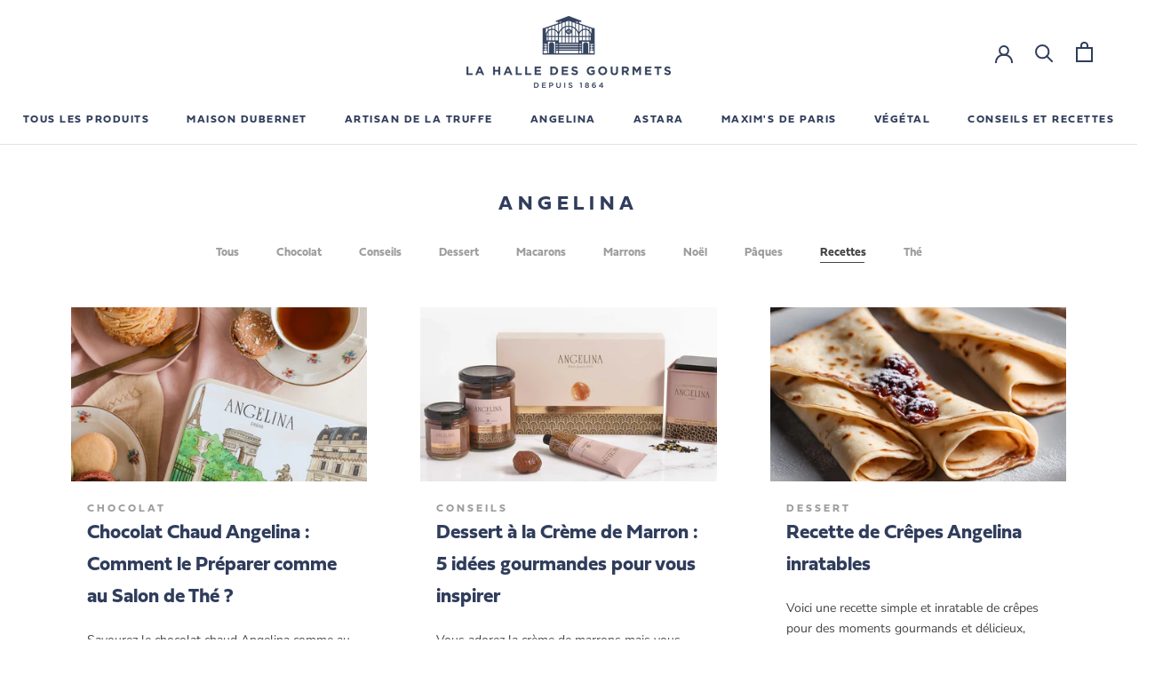

--- FILE ---
content_type: text/html; charset=utf-8
request_url: https://lahalledesgourmets.com/blogs/angelina/tagged/recettes
body_size: 39893
content:
<!doctype html>
<html class="no-js" lang="fr">
  <meta name="google-site-verification" content="gXN9h1dSMYDCQfMB6JhkMMLTbAQ3e2GF9sIiiF6cDqc">
  <head>
    





    <meta name="google-site-verification" content="gXN9h1dSMYDCQfMB6JhkMMLTbAQ3e2GF9sIiiF6cDqc">
    <!-- Global site tag (gtag.js) - Google Ads: 471456767 -->
    <script async src="https://www.googletagmanager.com/gtag/js?id=AW-471456767"></script>
    <script>
      window.dataLayer = window.dataLayer || [];
      function gtag() {
        dataLayer.push(arguments);
      }
      gtag('js', new Date());
      gtag('config', 'AW-471456767');
    </script>
    <script>
      gtag('event', 'page_view', {
        send_to: 'AW-471456767',
      });
    </script>

    <script>
      window.SHOPIFY_ROUTES = {
        root_url: "\/",
        cart_add_url: "\/cart\/add",
        cart_change_url: "\/cart\/change",
        cart_clear_url: "\/cart\/clear",
        cart_update_url: "\/cart\/update",
        cart_url: "\/cart",
        search_url: "\/search",
        product_recommendations_url: "\/recommendations\/products",
      }
    </script>

    <meta charset="utf-8">
    <meta http-equiv="X-UA-Compatible" content="IE=edge,chrome=1">
    <meta
      name="viewport"
      content="width=device-width, initial-scale=1.0, height=device-height, minimum-scale=1.0, user-scalable=0"
    >
    <meta name="theme-color" content="">

    <title>
      Blog | Conseils &amp; Recettes | Angelina
      
         &ndash; Taggué &quot;Recettes&quot;
      
    </title><link rel="canonical" href="https://lahalledesgourmets.com/blogs/angelina/tagged/recettes"><link
        rel="shortcut icon"
        href="//lahalledesgourmets.com/cdn/shop/files/La_Halle_des_Gourmets_favicon_156589a8-85a2-4931-bb77-ccf824285224_32x32.png?v=1614301350"
        type="image/png"
      ><meta property="og:type" content="website">
  <meta property="og:title" content="Blog | Conseils &amp; Recettes | Angelina"><meta property="og:url" content="https://lahalledesgourmets.com/blogs/angelina/tagged/recettes">
<meta property="og:site_name" content="La Halle des Gourmets"><meta name="twitter:card" content="summary"><meta name="twitter:title" content="Blog | Conseils &amp; Recettes | Angelina">
  <meta name="twitter:description" content="Blog | Conseils &amp; Recettes | Angelina">
    <script>window.performance && window.performance.mark && window.performance.mark('shopify.content_for_header.start');</script><meta name="google-site-verification" content="fRz0WcLDzY30UVCYiTxKlshcG9RDydxrLpCDKKdBxoM">
<meta id="shopify-digital-wallet" name="shopify-digital-wallet" content="/44667306152/digital_wallets/dialog">
<meta name="shopify-checkout-api-token" content="2748201c8368e7b62a787c8fb248ff51">
<link rel="alternate" type="application/atom+xml" title="Feed" href="/blogs/angelina/tagged/recettes.atom" />
<script async="async" src="/checkouts/internal/preloads.js?locale=fr-FR"></script>
<link rel="preconnect" href="https://shop.app" crossorigin="anonymous">
<script async="async" src="https://shop.app/checkouts/internal/preloads.js?locale=fr-FR&shop_id=44667306152" crossorigin="anonymous"></script>
<script id="apple-pay-shop-capabilities" type="application/json">{"shopId":44667306152,"countryCode":"FR","currencyCode":"EUR","merchantCapabilities":["supports3DS"],"merchantId":"gid:\/\/shopify\/Shop\/44667306152","merchantName":"La Halle des Gourmets","requiredBillingContactFields":["postalAddress","email","phone"],"requiredShippingContactFields":["postalAddress","email","phone"],"shippingType":"shipping","supportedNetworks":["visa","masterCard","amex","maestro"],"total":{"type":"pending","label":"La Halle des Gourmets","amount":"1.00"},"shopifyPaymentsEnabled":true,"supportsSubscriptions":true}</script>
<script id="shopify-features" type="application/json">{"accessToken":"2748201c8368e7b62a787c8fb248ff51","betas":["rich-media-storefront-analytics"],"domain":"lahalledesgourmets.com","predictiveSearch":true,"shopId":44667306152,"locale":"fr"}</script>
<script>var Shopify = Shopify || {};
Shopify.shop = "la-halle-des-gourmets.myshopify.com";
Shopify.locale = "fr";
Shopify.currency = {"active":"EUR","rate":"1.0"};
Shopify.country = "FR";
Shopify.theme = {"name":"Production","id":166657491285,"schema_name":"Prestige","schema_version":"4.3.0","theme_store_id":null,"role":"main"};
Shopify.theme.handle = "null";
Shopify.theme.style = {"id":null,"handle":null};
Shopify.cdnHost = "lahalledesgourmets.com/cdn";
Shopify.routes = Shopify.routes || {};
Shopify.routes.root = "/";</script>
<script type="module">!function(o){(o.Shopify=o.Shopify||{}).modules=!0}(window);</script>
<script>!function(o){function n(){var o=[];function n(){o.push(Array.prototype.slice.apply(arguments))}return n.q=o,n}var t=o.Shopify=o.Shopify||{};t.loadFeatures=n(),t.autoloadFeatures=n()}(window);</script>
<script>
  window.ShopifyPay = window.ShopifyPay || {};
  window.ShopifyPay.apiHost = "shop.app\/pay";
  window.ShopifyPay.redirectState = null;
</script>
<script id="shop-js-analytics" type="application/json">{"pageType":"blog"}</script>
<script defer="defer" async type="module" src="//lahalledesgourmets.com/cdn/shopifycloud/shop-js/modules/v2/client.init-shop-cart-sync_CfnabTz1.fr.esm.js"></script>
<script defer="defer" async type="module" src="//lahalledesgourmets.com/cdn/shopifycloud/shop-js/modules/v2/chunk.common_1HJ87NEU.esm.js"></script>
<script defer="defer" async type="module" src="//lahalledesgourmets.com/cdn/shopifycloud/shop-js/modules/v2/chunk.modal_BHK_cQfO.esm.js"></script>
<script type="module">
  await import("//lahalledesgourmets.com/cdn/shopifycloud/shop-js/modules/v2/client.init-shop-cart-sync_CfnabTz1.fr.esm.js");
await import("//lahalledesgourmets.com/cdn/shopifycloud/shop-js/modules/v2/chunk.common_1HJ87NEU.esm.js");
await import("//lahalledesgourmets.com/cdn/shopifycloud/shop-js/modules/v2/chunk.modal_BHK_cQfO.esm.js");

  window.Shopify.SignInWithShop?.initShopCartSync?.({"fedCMEnabled":true,"windoidEnabled":true});

</script>
<script>
  window.Shopify = window.Shopify || {};
  if (!window.Shopify.featureAssets) window.Shopify.featureAssets = {};
  window.Shopify.featureAssets['shop-js'] = {"shop-cart-sync":["modules/v2/client.shop-cart-sync_CJ9J03TB.fr.esm.js","modules/v2/chunk.common_1HJ87NEU.esm.js","modules/v2/chunk.modal_BHK_cQfO.esm.js"],"init-fed-cm":["modules/v2/client.init-fed-cm_DrLuZvAY.fr.esm.js","modules/v2/chunk.common_1HJ87NEU.esm.js","modules/v2/chunk.modal_BHK_cQfO.esm.js"],"shop-toast-manager":["modules/v2/client.shop-toast-manager_Bou6hV8m.fr.esm.js","modules/v2/chunk.common_1HJ87NEU.esm.js","modules/v2/chunk.modal_BHK_cQfO.esm.js"],"init-shop-cart-sync":["modules/v2/client.init-shop-cart-sync_CfnabTz1.fr.esm.js","modules/v2/chunk.common_1HJ87NEU.esm.js","modules/v2/chunk.modal_BHK_cQfO.esm.js"],"shop-button":["modules/v2/client.shop-button_B0rdi3gj.fr.esm.js","modules/v2/chunk.common_1HJ87NEU.esm.js","modules/v2/chunk.modal_BHK_cQfO.esm.js"],"init-windoid":["modules/v2/client.init-windoid_DoIbpnLP.fr.esm.js","modules/v2/chunk.common_1HJ87NEU.esm.js","modules/v2/chunk.modal_BHK_cQfO.esm.js"],"shop-cash-offers":["modules/v2/client.shop-cash-offers_PjPz4eBO.fr.esm.js","modules/v2/chunk.common_1HJ87NEU.esm.js","modules/v2/chunk.modal_BHK_cQfO.esm.js"],"pay-button":["modules/v2/client.pay-button_BNubdV5Y.fr.esm.js","modules/v2/chunk.common_1HJ87NEU.esm.js","modules/v2/chunk.modal_BHK_cQfO.esm.js"],"init-customer-accounts":["modules/v2/client.init-customer-accounts_DjJKqY88.fr.esm.js","modules/v2/client.shop-login-button_CU7S3YVC.fr.esm.js","modules/v2/chunk.common_1HJ87NEU.esm.js","modules/v2/chunk.modal_BHK_cQfO.esm.js"],"avatar":["modules/v2/client.avatar_BTnouDA3.fr.esm.js"],"checkout-modal":["modules/v2/client.checkout-modal_DHIFh2jD.fr.esm.js","modules/v2/chunk.common_1HJ87NEU.esm.js","modules/v2/chunk.modal_BHK_cQfO.esm.js"],"init-shop-for-new-customer-accounts":["modules/v2/client.init-shop-for-new-customer-accounts_CChb7f5q.fr.esm.js","modules/v2/client.shop-login-button_CU7S3YVC.fr.esm.js","modules/v2/chunk.common_1HJ87NEU.esm.js","modules/v2/chunk.modal_BHK_cQfO.esm.js"],"init-customer-accounts-sign-up":["modules/v2/client.init-customer-accounts-sign-up_B2jRZs6O.fr.esm.js","modules/v2/client.shop-login-button_CU7S3YVC.fr.esm.js","modules/v2/chunk.common_1HJ87NEU.esm.js","modules/v2/chunk.modal_BHK_cQfO.esm.js"],"init-shop-email-lookup-coordinator":["modules/v2/client.init-shop-email-lookup-coordinator_DuS0AyCe.fr.esm.js","modules/v2/chunk.common_1HJ87NEU.esm.js","modules/v2/chunk.modal_BHK_cQfO.esm.js"],"shop-follow-button":["modules/v2/client.shop-follow-button_CCmvXPjD.fr.esm.js","modules/v2/chunk.common_1HJ87NEU.esm.js","modules/v2/chunk.modal_BHK_cQfO.esm.js"],"shop-login-button":["modules/v2/client.shop-login-button_CU7S3YVC.fr.esm.js","modules/v2/chunk.common_1HJ87NEU.esm.js","modules/v2/chunk.modal_BHK_cQfO.esm.js"],"shop-login":["modules/v2/client.shop-login_Dp4teCL2.fr.esm.js","modules/v2/chunk.common_1HJ87NEU.esm.js","modules/v2/chunk.modal_BHK_cQfO.esm.js"],"lead-capture":["modules/v2/client.lead-capture_dUd1iojI.fr.esm.js","modules/v2/chunk.common_1HJ87NEU.esm.js","modules/v2/chunk.modal_BHK_cQfO.esm.js"],"payment-terms":["modules/v2/client.payment-terms_Cl0kKGvx.fr.esm.js","modules/v2/chunk.common_1HJ87NEU.esm.js","modules/v2/chunk.modal_BHK_cQfO.esm.js"]};
</script>
<script>(function() {
  var isLoaded = false;
  function asyncLoad() {
    if (isLoaded) return;
    isLoaded = true;
    var urls = ["https:\/\/cdn.weglot.com\/weglot_script_tag.js?shop=la-halle-des-gourmets.myshopify.com","https:\/\/buy-me-cdn.makeprosimp.com\/v2\/app.min.js?v=v2\u0026shop=la-halle-des-gourmets.myshopify.com"];
    for (var i = 0; i < urls.length; i++) {
      var s = document.createElement('script');
      s.type = 'text/javascript';
      s.async = true;
      s.src = urls[i];
      var x = document.getElementsByTagName('script')[0];
      x.parentNode.insertBefore(s, x);
    }
  };
  if(window.attachEvent) {
    window.attachEvent('onload', asyncLoad);
  } else {
    window.addEventListener('load', asyncLoad, false);
  }
})();</script>
<script id="__st">var __st={"a":44667306152,"offset":3600,"reqid":"5c70c47a-aa97-4965-8f55-16ab0b70c638-1769661105","pageurl":"lahalledesgourmets.com\/blogs\/angelina\/tagged\/recettes","s":"blogs-72849359016","u":"5ec90b3bb4a4","p":"blog","rtyp":"blog","rid":72849359016};</script>
<script>window.ShopifyPaypalV4VisibilityTracking = true;</script>
<script id="captcha-bootstrap">!function(){'use strict';const t='contact',e='account',n='new_comment',o=[[t,t],['blogs',n],['comments',n],[t,'customer']],c=[[e,'customer_login'],[e,'guest_login'],[e,'recover_customer_password'],[e,'create_customer']],r=t=>t.map((([t,e])=>`form[action*='/${t}']:not([data-nocaptcha='true']) input[name='form_type'][value='${e}']`)).join(','),a=t=>()=>t?[...document.querySelectorAll(t)].map((t=>t.form)):[];function s(){const t=[...o],e=r(t);return a(e)}const i='password',u='form_key',d=['recaptcha-v3-token','g-recaptcha-response','h-captcha-response',i],f=()=>{try{return window.sessionStorage}catch{return}},m='__shopify_v',_=t=>t.elements[u];function p(t,e,n=!1){try{const o=window.sessionStorage,c=JSON.parse(o.getItem(e)),{data:r}=function(t){const{data:e,action:n}=t;return t[m]||n?{data:e,action:n}:{data:t,action:n}}(c);for(const[e,n]of Object.entries(r))t.elements[e]&&(t.elements[e].value=n);n&&o.removeItem(e)}catch(o){console.error('form repopulation failed',{error:o})}}const l='form_type',E='cptcha';function T(t){t.dataset[E]=!0}const w=window,h=w.document,L='Shopify',v='ce_forms',y='captcha';let A=!1;((t,e)=>{const n=(g='f06e6c50-85a8-45c8-87d0-21a2b65856fe',I='https://cdn.shopify.com/shopifycloud/storefront-forms-hcaptcha/ce_storefront_forms_captcha_hcaptcha.v1.5.2.iife.js',D={infoText:'Protégé par hCaptcha',privacyText:'Confidentialité',termsText:'Conditions'},(t,e,n)=>{const o=w[L][v],c=o.bindForm;if(c)return c(t,g,e,D).then(n);var r;o.q.push([[t,g,e,D],n]),r=I,A||(h.body.append(Object.assign(h.createElement('script'),{id:'captcha-provider',async:!0,src:r})),A=!0)});var g,I,D;w[L]=w[L]||{},w[L][v]=w[L][v]||{},w[L][v].q=[],w[L][y]=w[L][y]||{},w[L][y].protect=function(t,e){n(t,void 0,e),T(t)},Object.freeze(w[L][y]),function(t,e,n,w,h,L){const[v,y,A,g]=function(t,e,n){const i=e?o:[],u=t?c:[],d=[...i,...u],f=r(d),m=r(i),_=r(d.filter((([t,e])=>n.includes(e))));return[a(f),a(m),a(_),s()]}(w,h,L),I=t=>{const e=t.target;return e instanceof HTMLFormElement?e:e&&e.form},D=t=>v().includes(t);t.addEventListener('submit',(t=>{const e=I(t);if(!e)return;const n=D(e)&&!e.dataset.hcaptchaBound&&!e.dataset.recaptchaBound,o=_(e),c=g().includes(e)&&(!o||!o.value);(n||c)&&t.preventDefault(),c&&!n&&(function(t){try{if(!f())return;!function(t){const e=f();if(!e)return;const n=_(t);if(!n)return;const o=n.value;o&&e.removeItem(o)}(t);const e=Array.from(Array(32),(()=>Math.random().toString(36)[2])).join('');!function(t,e){_(t)||t.append(Object.assign(document.createElement('input'),{type:'hidden',name:u})),t.elements[u].value=e}(t,e),function(t,e){const n=f();if(!n)return;const o=[...t.querySelectorAll(`input[type='${i}']`)].map((({name:t})=>t)),c=[...d,...o],r={};for(const[a,s]of new FormData(t).entries())c.includes(a)||(r[a]=s);n.setItem(e,JSON.stringify({[m]:1,action:t.action,data:r}))}(t,e)}catch(e){console.error('failed to persist form',e)}}(e),e.submit())}));const S=(t,e)=>{t&&!t.dataset[E]&&(n(t,e.some((e=>e===t))),T(t))};for(const o of['focusin','change'])t.addEventListener(o,(t=>{const e=I(t);D(e)&&S(e,y())}));const B=e.get('form_key'),M=e.get(l),P=B&&M;t.addEventListener('DOMContentLoaded',(()=>{const t=y();if(P)for(const e of t)e.elements[l].value===M&&p(e,B);[...new Set([...A(),...v().filter((t=>'true'===t.dataset.shopifyCaptcha))])].forEach((e=>S(e,t)))}))}(h,new URLSearchParams(w.location.search),n,t,e,['guest_login'])})(!0,!0)}();</script>
<script integrity="sha256-4kQ18oKyAcykRKYeNunJcIwy7WH5gtpwJnB7kiuLZ1E=" data-source-attribution="shopify.loadfeatures" defer="defer" src="//lahalledesgourmets.com/cdn/shopifycloud/storefront/assets/storefront/load_feature-a0a9edcb.js" crossorigin="anonymous"></script>
<script crossorigin="anonymous" defer="defer" src="//lahalledesgourmets.com/cdn/shopifycloud/storefront/assets/shopify_pay/storefront-65b4c6d7.js?v=20250812"></script>
<script data-source-attribution="shopify.dynamic_checkout.dynamic.init">var Shopify=Shopify||{};Shopify.PaymentButton=Shopify.PaymentButton||{isStorefrontPortableWallets:!0,init:function(){window.Shopify.PaymentButton.init=function(){};var t=document.createElement("script");t.src="https://lahalledesgourmets.com/cdn/shopifycloud/portable-wallets/latest/portable-wallets.fr.js",t.type="module",document.head.appendChild(t)}};
</script>
<script data-source-attribution="shopify.dynamic_checkout.buyer_consent">
  function portableWalletsHideBuyerConsent(e){var t=document.getElementById("shopify-buyer-consent"),n=document.getElementById("shopify-subscription-policy-button");t&&n&&(t.classList.add("hidden"),t.setAttribute("aria-hidden","true"),n.removeEventListener("click",e))}function portableWalletsShowBuyerConsent(e){var t=document.getElementById("shopify-buyer-consent"),n=document.getElementById("shopify-subscription-policy-button");t&&n&&(t.classList.remove("hidden"),t.removeAttribute("aria-hidden"),n.addEventListener("click",e))}window.Shopify?.PaymentButton&&(window.Shopify.PaymentButton.hideBuyerConsent=portableWalletsHideBuyerConsent,window.Shopify.PaymentButton.showBuyerConsent=portableWalletsShowBuyerConsent);
</script>
<script data-source-attribution="shopify.dynamic_checkout.cart.bootstrap">document.addEventListener("DOMContentLoaded",(function(){function t(){return document.querySelector("shopify-accelerated-checkout-cart, shopify-accelerated-checkout")}if(t())Shopify.PaymentButton.init();else{new MutationObserver((function(e,n){t()&&(Shopify.PaymentButton.init(),n.disconnect())})).observe(document.body,{childList:!0,subtree:!0})}}));
</script>
<link id="shopify-accelerated-checkout-styles" rel="stylesheet" media="screen" href="https://lahalledesgourmets.com/cdn/shopifycloud/portable-wallets/latest/accelerated-checkout-backwards-compat.css" crossorigin="anonymous">
<style id="shopify-accelerated-checkout-cart">
        #shopify-buyer-consent {
  margin-top: 1em;
  display: inline-block;
  width: 100%;
}

#shopify-buyer-consent.hidden {
  display: none;
}

#shopify-subscription-policy-button {
  background: none;
  border: none;
  padding: 0;
  text-decoration: underline;
  font-size: inherit;
  cursor: pointer;
}

#shopify-subscription-policy-button::before {
  box-shadow: none;
}

      </style>

<script>window.performance && window.performance.mark && window.performance.mark('shopify.content_for_header.end');</script>
    <link rel="stylesheet" href="//lahalledesgourmets.com/cdn/shop/t/15/assets/theme.scss.css?v=70870351844625248701762250892">
    <link rel="stylesheet" href="https://use.typekit.net/xsz3huc.css">

    

    <script>
      // This allows to expose several variables to the global scope, to be used in scripts
      window.theme = {
        template: "blog",
        shopCurrency: "EUR",
        moneyFormat: "{{amount_with_comma_separator}} €",
        moneyWithCurrencyFormat: "{{amount_with_comma_separator}} EUR €",
        useNativeMultiCurrency: false,
        currencyConversionEnabled: false,
        currencyConversionMoneyFormat: "money_format",
        currencyConversionRoundAmounts: true,
        productImageSize: "square",
        searchMode: "product,article",
        showPageTransition: false,
        showElementStaggering: false,
        showImageZooming: true
      };
      window.languages = {
        cartAddNote: "Ajouter une note",
        cartEditNote: "Editer la note",
        productImageLoadingError: "L\u0026#39;image n\u0026#39;a pas pu être chargée. Essayez de recharger la page.",
        productFormAddToCart: "Ajouter au panier",
        productFormUnavailable: "Indisponible",
        productFormSoldOut: "Rupture",
        shippingEstimatorOneResult: "1 option disponible :",
        shippingEstimatorMoreResults: "{{count}} options disponibles :",
        shippingEstimatorNoResults: "Nous ne livrons pas à cette adresse."
      };
      window.lazySizesConfig = {
        loadHidden: false,
        hFac: 0.5,
        expFactor: 2,
        ricTimeout: 150,
        lazyClass: 'Image--lazyLoad',
        loadingClass: 'Image--lazyLoading',
        loadedClass: 'Image--lazyLoaded'
      };
      document.documentElement.className = document.documentElement.className.replace('no-js', 'js');
      document.documentElement.style.setProperty('--window-height', window.innerHeight + 'px');
      // We do a quick detection of some features (we could use Modernizr but for so little...)
      (function() {
        document.documentElement.className += ((window.CSS && window.CSS.supports('(position: sticky) or (position: -webkit-sticky)')) ? ' supports-sticky' : ' no-supports-sticky');
        document.documentElement.className += (window.matchMedia('(-moz-touch-enabled: 1), (hover: none)')).matches ? ' no-supports-hover' : ' supports-hover';
      }());
      // This code is done to force reload the page when the back button is hit (which allows to fix stale data on cart, for instance)
      if (performance.navigation.type === 2) {
        location.reload(true);
      }
    </script>
    <script src="//lahalledesgourmets.com/cdn/shop/t/15/assets/lazysizes.min.js?v=174358363404432586981712565191" async></script>
    
<script
      src="https://polyfill-fastly.net/v3/polyfill.min.js?unknown=polyfill&features=fetch,Element.prototype.closest,Element.prototype.remove,Element.prototype.classList,Array.prototype.includes,Array.prototype.fill,Object.assign,CustomEvent,IntersectionObserver,IntersectionObserverEntry,URL"
      defer
    ></script>
    <script src="//lahalledesgourmets.com/cdn/shop/t/15/assets/libs.min.js?v=88466822118989791001712565191" defer></script>
    <script src="//lahalledesgourmets.com/cdn/shop/t/15/assets/theme.min.js?v=65044347067401216301749644975" defer></script>
    <script src="//lahalledesgourmets.com/cdn/shop/t/15/assets/custom.js?v=24046132168207607721749644970" defer></script>
    

  <!-- BEGIN app block: shopify://apps/judge-me-reviews/blocks/judgeme_core/61ccd3b1-a9f2-4160-9fe9-4fec8413e5d8 --><!-- Start of Judge.me Core -->






<link rel="dns-prefetch" href="https://cdnwidget.judge.me">
<link rel="dns-prefetch" href="https://cdn.judge.me">
<link rel="dns-prefetch" href="https://cdn1.judge.me">
<link rel="dns-prefetch" href="https://api.judge.me">

<script data-cfasync='false' class='jdgm-settings-script'>window.jdgmSettings={"pagination":5,"disable_web_reviews":false,"badge_no_review_text":"Aucun avis","badge_n_reviews_text":"{{ n }} avis","badge_star_color":"#303D5C","hide_badge_preview_if_no_reviews":true,"badge_hide_text":false,"enforce_center_preview_badge":false,"widget_title":"Avis Clients","widget_open_form_text":"Écrire un avis","widget_close_form_text":"Annuler l'avis","widget_refresh_page_text":"Actualiser la page","widget_summary_text":"Basé sur {{ number_of_reviews }} avis","widget_no_review_text":"Soyez le premier à écrire un avis","widget_name_field_text":"Nom d'affichage","widget_verified_name_field_text":"Nom vérifié (public)","widget_name_placeholder_text":"Nom d'affichage","widget_required_field_error_text":"Ce champ est obligatoire.","widget_email_field_text":"Adresse email","widget_verified_email_field_text":"Email vérifié (privé, ne peut pas être modifié)","widget_email_placeholder_text":"Votre adresse email","widget_email_field_error_text":"Veuillez entrer une adresse email valide.","widget_rating_field_text":"Évaluation","widget_review_title_field_text":"Titre de l'avis","widget_review_title_placeholder_text":"Donnez un titre à votre avis","widget_review_body_field_text":"Contenu de l'avis","widget_review_body_placeholder_text":"Commencez à écrire ici...","widget_pictures_field_text":"Photo/Vidéo (facultatif)","widget_submit_review_text":"Soumettre l'avis","widget_submit_verified_review_text":"Soumettre un avis vérifié","widget_submit_success_msg_with_auto_publish":"Merci ! Veuillez actualiser la page dans quelques instants pour voir votre avis. Vous pouvez supprimer ou modifier votre avis en vous connectant à \u003ca href='https://judge.me/login' target='_blank' rel='nofollow noopener'\u003eJudge.me\u003c/a\u003e","widget_submit_success_msg_no_auto_publish":"Merci ! Votre avis sera publié dès qu'il sera approuvé par l'administrateur de la boutique. Vous pouvez supprimer ou modifier votre avis en vous connectant à \u003ca href='https://judge.me/login' target='_blank' rel='nofollow noopener'\u003eJudge.me\u003c/a\u003e","widget_show_default_reviews_out_of_total_text":"Affichage de {{ n_reviews_shown }} sur {{ n_reviews }} avis.","widget_show_all_link_text":"Tout afficher","widget_show_less_link_text":"Afficher moins","widget_author_said_text":"{{ reviewer_name }} a dit :","widget_days_text":"il y a {{ n }} jour/jours","widget_weeks_text":"il y a {{ n }} semaine/semaines","widget_months_text":"il y a {{ n }} mois","widget_years_text":"il y a {{ n }} an/ans","widget_yesterday_text":"Hier","widget_today_text":"Aujourd'hui","widget_replied_text":"\u003e\u003e {{ shop_name }} a répondu :","widget_read_more_text":"Lire plus","widget_reviewer_name_as_initial":"","widget_rating_filter_color":"#fbcd0a","widget_rating_filter_see_all_text":"Voir tous les avis","widget_sorting_most_recent_text":"Plus récents","widget_sorting_highest_rating_text":"Meilleures notes","widget_sorting_lowest_rating_text":"Notes les plus basses","widget_sorting_with_pictures_text":"Uniquement les photos","widget_sorting_most_helpful_text":"Plus utiles","widget_open_question_form_text":"Poser une question","widget_reviews_subtab_text":"Avis","widget_questions_subtab_text":"Questions","widget_question_label_text":"Question","widget_answer_label_text":"Réponse","widget_question_placeholder_text":"Écrivez votre question ici","widget_submit_question_text":"Soumettre la question","widget_question_submit_success_text":"Merci pour votre question ! Nous vous notifierons dès qu'elle aura une réponse.","widget_star_color":"#303D5C","verified_badge_text":"Vérifié","verified_badge_bg_color":"","verified_badge_text_color":"","verified_badge_placement":"left-of-reviewer-name","widget_review_max_height":"","widget_hide_border":false,"widget_social_share":false,"widget_thumb":false,"widget_review_location_show":false,"widget_location_format":"","all_reviews_include_out_of_store_products":true,"all_reviews_out_of_store_text":"(hors boutique)","all_reviews_pagination":100,"all_reviews_product_name_prefix_text":"à propos de","enable_review_pictures":true,"enable_question_anwser":false,"widget_theme":"default","review_date_format":"dd/mm/yyyy","default_sort_method":"most-recent","widget_product_reviews_subtab_text":"Avis Produits","widget_shop_reviews_subtab_text":"Avis Boutique","widget_other_products_reviews_text":"Avis pour d'autres produits","widget_store_reviews_subtab_text":"Avis de la boutique","widget_no_store_reviews_text":"Cette boutique n'a pas encore reçu d'avis","widget_web_restriction_product_reviews_text":"Ce produit n'a pas encore reçu d'avis","widget_no_items_text":"Aucun élément trouvé","widget_show_more_text":"Afficher plus","widget_write_a_store_review_text":"Écrire un avis sur la boutique","widget_other_languages_heading":"Avis dans d'autres langues","widget_translate_review_text":"Traduire l'avis en {{ language }}","widget_translating_review_text":"Traduction en cours...","widget_show_original_translation_text":"Afficher l'original ({{ language }})","widget_translate_review_failed_text":"Impossible de traduire cet avis.","widget_translate_review_retry_text":"Réessayer","widget_translate_review_try_again_later_text":"Réessayez plus tard","show_product_url_for_grouped_product":false,"widget_sorting_pictures_first_text":"Photos en premier","show_pictures_on_all_rev_page_mobile":false,"show_pictures_on_all_rev_page_desktop":false,"floating_tab_hide_mobile_install_preference":false,"floating_tab_button_name":"★ Avis","floating_tab_title":"Laissons nos clients parler pour nous","floating_tab_button_color":"","floating_tab_button_background_color":"","floating_tab_url":"","floating_tab_url_enabled":false,"floating_tab_tab_style":"text","all_reviews_text_badge_text":"Les clients nous notent {{ shop.metafields.judgeme.all_reviews_rating | round: 1 }}/5 basé sur {{ shop.metafields.judgeme.all_reviews_count }} avis.","all_reviews_text_badge_text_branded_style":"{{ shop.metafields.judgeme.all_reviews_rating | round: 1 }} sur 5 étoiles basé sur {{ shop.metafields.judgeme.all_reviews_count }} avis","is_all_reviews_text_badge_a_link":false,"show_stars_for_all_reviews_text_badge":false,"all_reviews_text_badge_url":"","all_reviews_text_style":"branded","all_reviews_text_color_style":"judgeme_brand_color","all_reviews_text_color":"#108474","all_reviews_text_show_jm_brand":true,"featured_carousel_show_header":true,"featured_carousel_title":"Laissons nos clients parler pour nous","testimonials_carousel_title":"Les clients nous disent","videos_carousel_title":"Histoire de clients réels","cards_carousel_title":"Les clients nous disent","featured_carousel_count_text":"sur {{ n }} avis","featured_carousel_add_link_to_all_reviews_page":false,"featured_carousel_url":"","featured_carousel_show_images":true,"featured_carousel_autoslide_interval":5,"featured_carousel_arrows_on_the_sides":false,"featured_carousel_height":250,"featured_carousel_width":80,"featured_carousel_image_size":0,"featured_carousel_image_height":250,"featured_carousel_arrow_color":"#eeeeee","verified_count_badge_style":"branded","verified_count_badge_orientation":"horizontal","verified_count_badge_color_style":"judgeme_brand_color","verified_count_badge_color":"#108474","is_verified_count_badge_a_link":false,"verified_count_badge_url":"","verified_count_badge_show_jm_brand":true,"widget_rating_preset_default":5,"widget_first_sub_tab":"product-reviews","widget_show_histogram":true,"widget_histogram_use_custom_color":false,"widget_pagination_use_custom_color":false,"widget_star_use_custom_color":false,"widget_verified_badge_use_custom_color":false,"widget_write_review_use_custom_color":false,"picture_reminder_submit_button":"Upload Pictures","enable_review_videos":false,"mute_video_by_default":false,"widget_sorting_videos_first_text":"Vidéos en premier","widget_review_pending_text":"En attente","featured_carousel_items_for_large_screen":3,"social_share_options_order":"Facebook,Twitter","remove_microdata_snippet":false,"disable_json_ld":false,"enable_json_ld_products":false,"preview_badge_show_question_text":false,"preview_badge_no_question_text":"Aucune question","preview_badge_n_question_text":"{{ number_of_questions }} question/questions","qa_badge_show_icon":false,"qa_badge_position":"same-row","remove_judgeme_branding":false,"widget_add_search_bar":false,"widget_search_bar_placeholder":"Recherche","widget_sorting_verified_only_text":"Vérifiés uniquement","featured_carousel_theme":"default","featured_carousel_show_rating":true,"featured_carousel_show_title":true,"featured_carousel_show_body":true,"featured_carousel_show_date":false,"featured_carousel_show_reviewer":true,"featured_carousel_show_product":false,"featured_carousel_header_background_color":"#108474","featured_carousel_header_text_color":"#ffffff","featured_carousel_name_product_separator":"reviewed","featured_carousel_full_star_background":"#108474","featured_carousel_empty_star_background":"#dadada","featured_carousel_vertical_theme_background":"#f9fafb","featured_carousel_verified_badge_enable":true,"featured_carousel_verified_badge_color":"#303D5C","featured_carousel_border_style":"round","featured_carousel_review_line_length_limit":3,"featured_carousel_more_reviews_button_text":"Lire plus d'avis","featured_carousel_view_product_button_text":"Voir le produit","all_reviews_page_load_reviews_on":"scroll","all_reviews_page_load_more_text":"Charger plus d'avis","disable_fb_tab_reviews":false,"enable_ajax_cdn_cache":false,"widget_advanced_speed_features":5,"widget_public_name_text":"affiché publiquement comme","default_reviewer_name":"John Smith","default_reviewer_name_has_non_latin":true,"widget_reviewer_anonymous":"Anonyme","medals_widget_title":"Médailles d'avis Judge.me","medals_widget_background_color":"#f9fafb","medals_widget_position":"footer_all_pages","medals_widget_border_color":"#f9fafb","medals_widget_verified_text_position":"left","medals_widget_use_monochromatic_version":false,"medals_widget_elements_color":"#108474","show_reviewer_avatar":true,"widget_invalid_yt_video_url_error_text":"Pas une URL de vidéo YouTube","widget_max_length_field_error_text":"Veuillez ne pas dépasser {0} caractères.","widget_show_country_flag":false,"widget_show_collected_via_shop_app":true,"widget_verified_by_shop_badge_style":"light","widget_verified_by_shop_text":"Vérifié par la boutique","widget_show_photo_gallery":false,"widget_load_with_code_splitting":true,"widget_ugc_install_preference":false,"widget_ugc_title":"Fait par nous, partagé par vous","widget_ugc_subtitle":"Taguez-nous pour voir votre photo mise en avant sur notre page","widget_ugc_arrows_color":"#ffffff","widget_ugc_primary_button_text":"Acheter maintenant","widget_ugc_primary_button_background_color":"#108474","widget_ugc_primary_button_text_color":"#ffffff","widget_ugc_primary_button_border_width":"0","widget_ugc_primary_button_border_style":"none","widget_ugc_primary_button_border_color":"#108474","widget_ugc_primary_button_border_radius":"25","widget_ugc_secondary_button_text":"Charger plus","widget_ugc_secondary_button_background_color":"#ffffff","widget_ugc_secondary_button_text_color":"#108474","widget_ugc_secondary_button_border_width":"2","widget_ugc_secondary_button_border_style":"solid","widget_ugc_secondary_button_border_color":"#108474","widget_ugc_secondary_button_border_radius":"25","widget_ugc_reviews_button_text":"Voir les avis","widget_ugc_reviews_button_background_color":"#ffffff","widget_ugc_reviews_button_text_color":"#108474","widget_ugc_reviews_button_border_width":"2","widget_ugc_reviews_button_border_style":"solid","widget_ugc_reviews_button_border_color":"#108474","widget_ugc_reviews_button_border_radius":"25","widget_ugc_reviews_button_link_to":"judgeme-reviews-page","widget_ugc_show_post_date":true,"widget_ugc_max_width":"800","widget_rating_metafield_value_type":true,"widget_primary_color":"#303D5C","widget_enable_secondary_color":false,"widget_secondary_color":"#edf5f5","widget_summary_average_rating_text":"{{ average_rating }} sur 5","widget_media_grid_title":"Photos \u0026 vidéos clients","widget_media_grid_see_more_text":"Voir plus","widget_round_style":false,"widget_show_product_medals":true,"widget_verified_by_judgeme_text":"Vérifié par Judge.me","widget_show_store_medals":true,"widget_verified_by_judgeme_text_in_store_medals":"Vérifié par Judge.me","widget_media_field_exceed_quantity_message":"Désolé, nous ne pouvons accepter que {{ max_media }} pour un avis.","widget_media_field_exceed_limit_message":"{{ file_name }} est trop volumineux, veuillez sélectionner un {{ media_type }} de moins de {{ size_limit }}MB.","widget_review_submitted_text":"Avis soumis !","widget_question_submitted_text":"Question soumise !","widget_close_form_text_question":"Annuler","widget_write_your_answer_here_text":"Écrivez votre réponse ici","widget_enabled_branded_link":true,"widget_show_collected_by_judgeme":true,"widget_reviewer_name_color":"","widget_write_review_text_color":"","widget_write_review_bg_color":"","widget_collected_by_judgeme_text":"collecté par Judge.me","widget_pagination_type":"standard","widget_load_more_text":"Charger plus","widget_load_more_color":"#108474","widget_full_review_text":"Avis complet","widget_read_more_reviews_text":"Lire plus d'avis","widget_read_questions_text":"Lire les questions","widget_questions_and_answers_text":"Questions \u0026 Réponses","widget_verified_by_text":"Vérifié par","widget_verified_text":"Vérifié","widget_number_of_reviews_text":"{{ number_of_reviews }} avis","widget_back_button_text":"Retour","widget_next_button_text":"Suivant","widget_custom_forms_filter_button":"Filtres","custom_forms_style":"horizontal","widget_show_review_information":false,"how_reviews_are_collected":"Comment les avis sont-ils collectés ?","widget_show_review_keywords":false,"widget_gdpr_statement":"Comment nous utilisons vos données : Nous vous contacterons uniquement à propos de l'avis que vous avez laissé, et seulement si nécessaire. En soumettant votre avis, vous acceptez les \u003ca href='https://judge.me/terms' target='_blank' rel='nofollow noopener'\u003econditions\u003c/a\u003e, la \u003ca href='https://judge.me/privacy' target='_blank' rel='nofollow noopener'\u003epolitique de confidentialité\u003c/a\u003e et les \u003ca href='https://judge.me/content-policy' target='_blank' rel='nofollow noopener'\u003epolitiques de contenu\u003c/a\u003e de Judge.me.","widget_multilingual_sorting_enabled":false,"widget_translate_review_content_enabled":false,"widget_translate_review_content_method":"manual","popup_widget_review_selection":"automatically_with_pictures","popup_widget_round_border_style":true,"popup_widget_show_title":true,"popup_widget_show_body":true,"popup_widget_show_reviewer":false,"popup_widget_show_product":true,"popup_widget_show_pictures":true,"popup_widget_use_review_picture":true,"popup_widget_show_on_home_page":true,"popup_widget_show_on_product_page":true,"popup_widget_show_on_collection_page":true,"popup_widget_show_on_cart_page":true,"popup_widget_position":"bottom_left","popup_widget_first_review_delay":5,"popup_widget_duration":5,"popup_widget_interval":5,"popup_widget_review_count":5,"popup_widget_hide_on_mobile":true,"review_snippet_widget_round_border_style":true,"review_snippet_widget_card_color":"#FFFFFF","review_snippet_widget_slider_arrows_background_color":"#FFFFFF","review_snippet_widget_slider_arrows_color":"#000000","review_snippet_widget_star_color":"#108474","show_product_variant":false,"all_reviews_product_variant_label_text":"Variante : ","widget_show_verified_branding":true,"widget_ai_summary_title":"Les clients disent","widget_ai_summary_disclaimer":"Résumé des avis généré par IA basé sur les avis clients récents","widget_show_ai_summary":false,"widget_show_ai_summary_bg":false,"widget_show_review_title_input":true,"redirect_reviewers_invited_via_email":"review_widget","request_store_review_after_product_review":false,"request_review_other_products_in_order":false,"review_form_color_scheme":"default","review_form_corner_style":"square","review_form_star_color":{},"review_form_text_color":"#333333","review_form_background_color":"#ffffff","review_form_field_background_color":"#fafafa","review_form_button_color":{},"review_form_button_text_color":"#ffffff","review_form_modal_overlay_color":"#000000","review_content_screen_title_text":"Comment évalueriez-vous ce produit ?","review_content_introduction_text":"Nous serions ravis que vous partagiez un peu votre expérience.","store_review_form_title_text":"Comment évalueriez-vous cette boutique ?","store_review_form_introduction_text":"Nous serions ravis que vous partagiez un peu votre expérience.","show_review_guidance_text":true,"one_star_review_guidance_text":"Mauvais","five_star_review_guidance_text":"Excellent","customer_information_screen_title_text":"À propos de vous","customer_information_introduction_text":"Veuillez nous en dire plus sur vous.","custom_questions_screen_title_text":"Votre expérience en détail","custom_questions_introduction_text":"Voici quelques questions pour nous aider à mieux comprendre votre expérience.","review_submitted_screen_title_text":"Merci pour votre avis !","review_submitted_screen_thank_you_text":"Nous le traitons et il apparaîtra bientôt dans la boutique.","review_submitted_screen_email_verification_text":"Veuillez confirmer votre email en cliquant sur le lien que nous venons de vous envoyer. Cela nous aide à maintenir des avis authentiques.","review_submitted_request_store_review_text":"Aimeriez-vous partager votre expérience d'achat avec nous ?","review_submitted_review_other_products_text":"Aimeriez-vous évaluer ces produits ?","store_review_screen_title_text":"Voulez-vous partager votre expérience de shopping avec nous ?","store_review_introduction_text":"Nous apprécions votre retour d'expérience et nous l'utilisons pour nous améliorer. Veuillez partager vos pensées ou suggestions.","reviewer_media_screen_title_picture_text":"Partager une photo","reviewer_media_introduction_picture_text":"Téléchargez une photo pour étayer votre avis.","reviewer_media_screen_title_video_text":"Partager une vidéo","reviewer_media_introduction_video_text":"Téléchargez une vidéo pour étayer votre avis.","reviewer_media_screen_title_picture_or_video_text":"Partager une photo ou une vidéo","reviewer_media_introduction_picture_or_video_text":"Téléchargez une photo ou une vidéo pour étayer votre avis.","reviewer_media_youtube_url_text":"Collez votre URL Youtube ici","advanced_settings_next_step_button_text":"Suivant","advanced_settings_close_review_button_text":"Fermer","modal_write_review_flow":false,"write_review_flow_required_text":"Obligatoire","write_review_flow_privacy_message_text":"Nous respectons votre vie privée.","write_review_flow_anonymous_text":"Avis anonyme","write_review_flow_visibility_text":"Ne sera pas visible pour les autres clients.","write_review_flow_multiple_selection_help_text":"Sélectionnez autant que vous le souhaitez","write_review_flow_single_selection_help_text":"Sélectionnez une option","write_review_flow_required_field_error_text":"Ce champ est obligatoire","write_review_flow_invalid_email_error_text":"Veuillez saisir une adresse email valide","write_review_flow_max_length_error_text":"Max. {{ max_length }} caractères.","write_review_flow_media_upload_text":"\u003cb\u003eCliquez pour télécharger\u003c/b\u003e ou glissez-déposez","write_review_flow_gdpr_statement":"Nous vous contacterons uniquement au sujet de votre avis si nécessaire. En soumettant votre avis, vous acceptez nos \u003ca href='https://judge.me/terms' target='_blank' rel='nofollow noopener'\u003econditions d'utilisation\u003c/a\u003e et notre \u003ca href='https://judge.me/privacy' target='_blank' rel='nofollow noopener'\u003epolitique de confidentialité\u003c/a\u003e.","rating_only_reviews_enabled":false,"show_negative_reviews_help_screen":false,"new_review_flow_help_screen_rating_threshold":3,"negative_review_resolution_screen_title_text":"Dites-nous plus","negative_review_resolution_text":"Votre expérience est importante pour nous. S'il y a eu des problèmes avec votre achat, nous sommes là pour vous aider. N'hésitez pas à nous contacter, nous aimerions avoir l'opportunité de corriger les choses.","negative_review_resolution_button_text":"Contactez-nous","negative_review_resolution_proceed_with_review_text":"Laisser un avis","negative_review_resolution_subject":"Problème avec l'achat de {{ shop_name }}.{{ order_name }}","preview_badge_collection_page_install_status":false,"widget_review_custom_css":"","preview_badge_custom_css":"","preview_badge_stars_count":"5-stars","featured_carousel_custom_css":"","floating_tab_custom_css":"","all_reviews_widget_custom_css":"","medals_widget_custom_css":"","verified_badge_custom_css":"","all_reviews_text_custom_css":"","transparency_badges_collected_via_store_invite":false,"transparency_badges_from_another_provider":false,"transparency_badges_collected_from_store_visitor":false,"transparency_badges_collected_by_verified_review_provider":false,"transparency_badges_earned_reward":false,"transparency_badges_collected_via_store_invite_text":"Avis collecté via l'invitation du magasin","transparency_badges_from_another_provider_text":"Avis collecté d'un autre fournisseur","transparency_badges_collected_from_store_visitor_text":"Avis collecté d'un visiteur du magasin","transparency_badges_written_in_google_text":"Avis écrit sur Google","transparency_badges_written_in_etsy_text":"Avis écrit sur Etsy","transparency_badges_written_in_shop_app_text":"Avis écrit sur Shop App","transparency_badges_earned_reward_text":"Avis a gagné une récompense pour une commande future","product_review_widget_per_page":10,"widget_store_review_label_text":"Avis de la boutique","checkout_comment_extension_title_on_product_page":"Customer Comments","checkout_comment_extension_num_latest_comment_show":5,"checkout_comment_extension_format":"name_and_timestamp","checkout_comment_customer_name":"last_initial","checkout_comment_comment_notification":true,"preview_badge_collection_page_install_preference":false,"preview_badge_home_page_install_preference":false,"preview_badge_product_page_install_preference":false,"review_widget_install_preference":"","review_carousel_install_preference":false,"floating_reviews_tab_install_preference":"none","verified_reviews_count_badge_install_preference":false,"all_reviews_text_install_preference":false,"review_widget_best_location":false,"judgeme_medals_install_preference":false,"review_widget_revamp_enabled":false,"review_widget_qna_enabled":false,"review_widget_header_theme":"minimal","review_widget_widget_title_enabled":true,"review_widget_header_text_size":"medium","review_widget_header_text_weight":"regular","review_widget_average_rating_style":"compact","review_widget_bar_chart_enabled":true,"review_widget_bar_chart_type":"numbers","review_widget_bar_chart_style":"standard","review_widget_expanded_media_gallery_enabled":false,"review_widget_reviews_section_theme":"standard","review_widget_image_style":"thumbnails","review_widget_review_image_ratio":"square","review_widget_stars_size":"medium","review_widget_verified_badge":"standard_text","review_widget_review_title_text_size":"medium","review_widget_review_text_size":"medium","review_widget_review_text_length":"medium","review_widget_number_of_columns_desktop":3,"review_widget_carousel_transition_speed":5,"review_widget_custom_questions_answers_display":"always","review_widget_button_text_color":"#FFFFFF","review_widget_text_color":"#000000","review_widget_lighter_text_color":"#7B7B7B","review_widget_corner_styling":"soft","review_widget_review_word_singular":"avis","review_widget_review_word_plural":"avis","review_widget_voting_label":"Utile?","review_widget_shop_reply_label":"Réponse de {{ shop_name }} :","review_widget_filters_title":"Filtres","qna_widget_question_word_singular":"Question","qna_widget_question_word_plural":"Questions","qna_widget_answer_reply_label":"Réponse de {{ answerer_name }} :","qna_content_screen_title_text":"Poser une question sur ce produit","qna_widget_question_required_field_error_text":"Veuillez entrer votre question.","qna_widget_flow_gdpr_statement":"Nous vous contacterons uniquement au sujet de votre question si nécessaire. En soumettant votre question, vous acceptez nos \u003ca href='https://judge.me/terms' target='_blank' rel='nofollow noopener'\u003econditions d'utilisation\u003c/a\u003e et notre \u003ca href='https://judge.me/privacy' target='_blank' rel='nofollow noopener'\u003epolitique de confidentialité\u003c/a\u003e.","qna_widget_question_submitted_text":"Merci pour votre question !","qna_widget_close_form_text_question":"Fermer","qna_widget_question_submit_success_text":"Nous vous enverrons un email lorsque nous répondrons à votre question.","all_reviews_widget_v2025_enabled":false,"all_reviews_widget_v2025_header_theme":"default","all_reviews_widget_v2025_widget_title_enabled":true,"all_reviews_widget_v2025_header_text_size":"medium","all_reviews_widget_v2025_header_text_weight":"regular","all_reviews_widget_v2025_average_rating_style":"compact","all_reviews_widget_v2025_bar_chart_enabled":true,"all_reviews_widget_v2025_bar_chart_type":"numbers","all_reviews_widget_v2025_bar_chart_style":"standard","all_reviews_widget_v2025_expanded_media_gallery_enabled":false,"all_reviews_widget_v2025_show_store_medals":true,"all_reviews_widget_v2025_show_photo_gallery":true,"all_reviews_widget_v2025_show_review_keywords":false,"all_reviews_widget_v2025_show_ai_summary":false,"all_reviews_widget_v2025_show_ai_summary_bg":false,"all_reviews_widget_v2025_add_search_bar":false,"all_reviews_widget_v2025_default_sort_method":"most-recent","all_reviews_widget_v2025_reviews_per_page":10,"all_reviews_widget_v2025_reviews_section_theme":"default","all_reviews_widget_v2025_image_style":"thumbnails","all_reviews_widget_v2025_review_image_ratio":"square","all_reviews_widget_v2025_stars_size":"medium","all_reviews_widget_v2025_verified_badge":"bold_badge","all_reviews_widget_v2025_review_title_text_size":"medium","all_reviews_widget_v2025_review_text_size":"medium","all_reviews_widget_v2025_review_text_length":"medium","all_reviews_widget_v2025_number_of_columns_desktop":3,"all_reviews_widget_v2025_carousel_transition_speed":5,"all_reviews_widget_v2025_custom_questions_answers_display":"always","all_reviews_widget_v2025_show_product_variant":false,"all_reviews_widget_v2025_show_reviewer_avatar":true,"all_reviews_widget_v2025_reviewer_name_as_initial":"","all_reviews_widget_v2025_review_location_show":false,"all_reviews_widget_v2025_location_format":"","all_reviews_widget_v2025_show_country_flag":false,"all_reviews_widget_v2025_verified_by_shop_badge_style":"light","all_reviews_widget_v2025_social_share":false,"all_reviews_widget_v2025_social_share_options_order":"Facebook,Twitter,LinkedIn,Pinterest","all_reviews_widget_v2025_pagination_type":"standard","all_reviews_widget_v2025_button_text_color":"#FFFFFF","all_reviews_widget_v2025_text_color":"#000000","all_reviews_widget_v2025_lighter_text_color":"#7B7B7B","all_reviews_widget_v2025_corner_styling":"soft","all_reviews_widget_v2025_title":"Avis clients","all_reviews_widget_v2025_ai_summary_title":"Les clients disent à propos de cette boutique","all_reviews_widget_v2025_no_review_text":"Soyez le premier à écrire un avis","platform":"shopify","branding_url":"https://app.judge.me/reviews","branding_text":"Propulsé par Judge.me","locale":"en","reply_name":"La Halle des Gourmets","widget_version":"3.0","footer":true,"autopublish":true,"review_dates":true,"enable_custom_form":false,"shop_locale":"fr","enable_multi_locales_translations":true,"show_review_title_input":true,"review_verification_email_status":"always","can_be_branded":true,"reply_name_text":"La Halle des Gourmets"};</script> <style class='jdgm-settings-style'>﻿.jdgm-xx{left:0}:root{--jdgm-primary-color: #303D5C;--jdgm-secondary-color: rgba(48,61,92,0.1);--jdgm-star-color: #303D5C;--jdgm-write-review-text-color: white;--jdgm-write-review-bg-color: #303D5C;--jdgm-paginate-color: #303D5C;--jdgm-border-radius: 0;--jdgm-reviewer-name-color: #303D5C}.jdgm-histogram__bar-content{background-color:#303D5C}.jdgm-rev[data-verified-buyer=true] .jdgm-rev__icon.jdgm-rev__icon:after,.jdgm-rev__buyer-badge.jdgm-rev__buyer-badge{color:white;background-color:#303D5C}.jdgm-review-widget--small .jdgm-gallery.jdgm-gallery .jdgm-gallery__thumbnail-link:nth-child(8) .jdgm-gallery__thumbnail-wrapper.jdgm-gallery__thumbnail-wrapper:before{content:"Voir plus"}@media only screen and (min-width: 768px){.jdgm-gallery.jdgm-gallery .jdgm-gallery__thumbnail-link:nth-child(8) .jdgm-gallery__thumbnail-wrapper.jdgm-gallery__thumbnail-wrapper:before{content:"Voir plus"}}.jdgm-preview-badge .jdgm-star.jdgm-star{color:#303D5C}.jdgm-prev-badge[data-average-rating='0.00']{display:none !important}.jdgm-author-all-initials{display:none !important}.jdgm-author-last-initial{display:none !important}.jdgm-rev-widg__title{visibility:hidden}.jdgm-rev-widg__summary-text{visibility:hidden}.jdgm-prev-badge__text{visibility:hidden}.jdgm-rev__prod-link-prefix:before{content:'à propos de'}.jdgm-rev__variant-label:before{content:'Variante : '}.jdgm-rev__out-of-store-text:before{content:'(hors boutique)'}@media only screen and (min-width: 768px){.jdgm-rev__pics .jdgm-rev_all-rev-page-picture-separator,.jdgm-rev__pics .jdgm-rev__product-picture{display:none}}@media only screen and (max-width: 768px){.jdgm-rev__pics .jdgm-rev_all-rev-page-picture-separator,.jdgm-rev__pics .jdgm-rev__product-picture{display:none}}.jdgm-preview-badge[data-template="product"]{display:none !important}.jdgm-preview-badge[data-template="collection"]{display:none !important}.jdgm-preview-badge[data-template="index"]{display:none !important}.jdgm-review-widget[data-from-snippet="true"]{display:none !important}.jdgm-verified-count-badget[data-from-snippet="true"]{display:none !important}.jdgm-carousel-wrapper[data-from-snippet="true"]{display:none !important}.jdgm-all-reviews-text[data-from-snippet="true"]{display:none !important}.jdgm-medals-section[data-from-snippet="true"]{display:none !important}.jdgm-ugc-media-wrapper[data-from-snippet="true"]{display:none !important}.jdgm-rev__transparency-badge[data-badge-type="review_collected_via_store_invitation"]{display:none !important}.jdgm-rev__transparency-badge[data-badge-type="review_collected_from_another_provider"]{display:none !important}.jdgm-rev__transparency-badge[data-badge-type="review_collected_from_store_visitor"]{display:none !important}.jdgm-rev__transparency-badge[data-badge-type="review_written_in_etsy"]{display:none !important}.jdgm-rev__transparency-badge[data-badge-type="review_written_in_google_business"]{display:none !important}.jdgm-rev__transparency-badge[data-badge-type="review_written_in_shop_app"]{display:none !important}.jdgm-rev__transparency-badge[data-badge-type="review_earned_for_future_purchase"]{display:none !important}.jdgm-review-snippet-widget .jdgm-rev-snippet-widget__cards-container .jdgm-rev-snippet-card{border-radius:8px;background:#fff}.jdgm-review-snippet-widget .jdgm-rev-snippet-widget__cards-container .jdgm-rev-snippet-card__rev-rating .jdgm-star{color:#108474}.jdgm-review-snippet-widget .jdgm-rev-snippet-widget__prev-btn,.jdgm-review-snippet-widget .jdgm-rev-snippet-widget__next-btn{border-radius:50%;background:#fff}.jdgm-review-snippet-widget .jdgm-rev-snippet-widget__prev-btn>svg,.jdgm-review-snippet-widget .jdgm-rev-snippet-widget__next-btn>svg{fill:#000}.jdgm-full-rev-modal.rev-snippet-widget .jm-mfp-container .jm-mfp-content,.jdgm-full-rev-modal.rev-snippet-widget .jm-mfp-container .jdgm-full-rev__icon,.jdgm-full-rev-modal.rev-snippet-widget .jm-mfp-container .jdgm-full-rev__pic-img,.jdgm-full-rev-modal.rev-snippet-widget .jm-mfp-container .jdgm-full-rev__reply{border-radius:8px}.jdgm-full-rev-modal.rev-snippet-widget .jm-mfp-container .jdgm-full-rev[data-verified-buyer="true"] .jdgm-full-rev__icon::after{border-radius:8px}.jdgm-full-rev-modal.rev-snippet-widget .jm-mfp-container .jdgm-full-rev .jdgm-rev__buyer-badge{border-radius:calc( 8px / 2 )}.jdgm-full-rev-modal.rev-snippet-widget .jm-mfp-container .jdgm-full-rev .jdgm-full-rev__replier::before{content:'La Halle des Gourmets'}.jdgm-full-rev-modal.rev-snippet-widget .jm-mfp-container .jdgm-full-rev .jdgm-full-rev__product-button{border-radius:calc( 8px * 6 )}
</style> <style class='jdgm-settings-style'></style>

  
  
  
  <style class='jdgm-miracle-styles'>
  @-webkit-keyframes jdgm-spin{0%{-webkit-transform:rotate(0deg);-ms-transform:rotate(0deg);transform:rotate(0deg)}100%{-webkit-transform:rotate(359deg);-ms-transform:rotate(359deg);transform:rotate(359deg)}}@keyframes jdgm-spin{0%{-webkit-transform:rotate(0deg);-ms-transform:rotate(0deg);transform:rotate(0deg)}100%{-webkit-transform:rotate(359deg);-ms-transform:rotate(359deg);transform:rotate(359deg)}}@font-face{font-family:'JudgemeStar';src:url("[data-uri]") format("woff");font-weight:normal;font-style:normal}.jdgm-star{font-family:'JudgemeStar';display:inline !important;text-decoration:none !important;padding:0 4px 0 0 !important;margin:0 !important;font-weight:bold;opacity:1;-webkit-font-smoothing:antialiased;-moz-osx-font-smoothing:grayscale}.jdgm-star:hover{opacity:1}.jdgm-star:last-of-type{padding:0 !important}.jdgm-star.jdgm--on:before{content:"\e000"}.jdgm-star.jdgm--off:before{content:"\e001"}.jdgm-star.jdgm--half:before{content:"\e002"}.jdgm-widget *{margin:0;line-height:1.4;-webkit-box-sizing:border-box;-moz-box-sizing:border-box;box-sizing:border-box;-webkit-overflow-scrolling:touch}.jdgm-hidden{display:none !important;visibility:hidden !important}.jdgm-temp-hidden{display:none}.jdgm-spinner{width:40px;height:40px;margin:auto;border-radius:50%;border-top:2px solid #eee;border-right:2px solid #eee;border-bottom:2px solid #eee;border-left:2px solid #ccc;-webkit-animation:jdgm-spin 0.8s infinite linear;animation:jdgm-spin 0.8s infinite linear}.jdgm-prev-badge{display:block !important}

</style>


  
  
   


<script data-cfasync='false' class='jdgm-script'>
!function(e){window.jdgm=window.jdgm||{},jdgm.CDN_HOST="https://cdnwidget.judge.me/",jdgm.CDN_HOST_ALT="https://cdn2.judge.me/cdn/widget_frontend/",jdgm.API_HOST="https://api.judge.me/",jdgm.CDN_BASE_URL="https://cdn.shopify.com/extensions/019c0578-4a2e-76a7-8598-728e9b942721/judgeme-extensions-322/assets/",
jdgm.docReady=function(d){(e.attachEvent?"complete"===e.readyState:"loading"!==e.readyState)?
setTimeout(d,0):e.addEventListener("DOMContentLoaded",d)},jdgm.loadCSS=function(d,t,o,a){
!o&&jdgm.loadCSS.requestedUrls.indexOf(d)>=0||(jdgm.loadCSS.requestedUrls.push(d),
(a=e.createElement("link")).rel="stylesheet",a.class="jdgm-stylesheet",a.media="nope!",
a.href=d,a.onload=function(){this.media="all",t&&setTimeout(t)},e.body.appendChild(a))},
jdgm.loadCSS.requestedUrls=[],jdgm.loadJS=function(e,d){var t=new XMLHttpRequest;
t.onreadystatechange=function(){4===t.readyState&&(Function(t.response)(),d&&d(t.response))},
t.open("GET",e),t.onerror=function(){if(e.indexOf(jdgm.CDN_HOST)===0&&jdgm.CDN_HOST_ALT!==jdgm.CDN_HOST){var f=e.replace(jdgm.CDN_HOST,jdgm.CDN_HOST_ALT);jdgm.loadJS(f,d)}},t.send()},jdgm.docReady((function(){(window.jdgmLoadCSS||e.querySelectorAll(
".jdgm-widget, .jdgm-all-reviews-page").length>0)&&(jdgmSettings.widget_load_with_code_splitting?
parseFloat(jdgmSettings.widget_version)>=3?jdgm.loadCSS(jdgm.CDN_HOST+"widget_v3/base.css"):
jdgm.loadCSS(jdgm.CDN_HOST+"widget/base.css"):jdgm.loadCSS(jdgm.CDN_HOST+"shopify_v2.css"),
jdgm.loadJS(jdgm.CDN_HOST+"loa"+"der.js"))}))}(document);
</script>
<noscript><link rel="stylesheet" type="text/css" media="all" href="https://cdnwidget.judge.me/shopify_v2.css"></noscript>

<!-- BEGIN app snippet: theme_fix_tags --><script>
  (function() {
    var jdgmThemeFixes = {"166657491285":{"html":"","css":"","js":""},"169799057749":{"html":"","css":"","js":"loadBadge = function(){setTimeout( function(){\njdgm.customizeBadges()\n}, 500);}\ndocument.addEventListener(\"DOMSubtreeModified\", loadBadge);"}};
    if (!jdgmThemeFixes) return;
    var thisThemeFix = jdgmThemeFixes[Shopify.theme.id];
    if (!thisThemeFix) return;

    if (thisThemeFix.html) {
      document.addEventListener("DOMContentLoaded", function() {
        var htmlDiv = document.createElement('div');
        htmlDiv.classList.add('jdgm-theme-fix-html');
        htmlDiv.innerHTML = thisThemeFix.html;
        document.body.append(htmlDiv);
      });
    };

    if (thisThemeFix.css) {
      var styleTag = document.createElement('style');
      styleTag.classList.add('jdgm-theme-fix-style');
      styleTag.innerHTML = thisThemeFix.css;
      document.head.append(styleTag);
    };

    if (thisThemeFix.js) {
      var scriptTag = document.createElement('script');
      scriptTag.classList.add('jdgm-theme-fix-script');
      scriptTag.innerHTML = thisThemeFix.js;
      document.head.append(scriptTag);
    };
  })();
</script>
<!-- END app snippet -->
<!-- End of Judge.me Core -->



<!-- END app block --><!-- BEGIN app block: shopify://apps/klaviyo-email-marketing-sms/blocks/klaviyo-onsite-embed/2632fe16-c075-4321-a88b-50b567f42507 -->












  <script async src="https://static.klaviyo.com/onsite/js/SHHHEi/klaviyo.js?company_id=SHHHEi"></script>
  <script>!function(){if(!window.klaviyo){window._klOnsite=window._klOnsite||[];try{window.klaviyo=new Proxy({},{get:function(n,i){return"push"===i?function(){var n;(n=window._klOnsite).push.apply(n,arguments)}:function(){for(var n=arguments.length,o=new Array(n),w=0;w<n;w++)o[w]=arguments[w];var t="function"==typeof o[o.length-1]?o.pop():void 0,e=new Promise((function(n){window._klOnsite.push([i].concat(o,[function(i){t&&t(i),n(i)}]))}));return e}}})}catch(n){window.klaviyo=window.klaviyo||[],window.klaviyo.push=function(){var n;(n=window._klOnsite).push.apply(n,arguments)}}}}();</script>

  




  <script>
    window.klaviyoReviewsProductDesignMode = false
  </script>







<!-- END app block --><script src="https://cdn.shopify.com/extensions/019c0578-4a2e-76a7-8598-728e9b942721/judgeme-extensions-322/assets/loader.js" type="text/javascript" defer="defer"></script>
<meta property="og:image" content="https://cdn.shopify.com/s/files/1/0446/6730/6152/files/Header_NL_Table_de_fete.gif?v=1734007775" />
<meta property="og:image:secure_url" content="https://cdn.shopify.com/s/files/1/0446/6730/6152/files/Header_NL_Table_de_fete.gif?v=1734007775" />
<meta property="og:image:width" content="1080" />
<meta property="og:image:height" content="1080" />
<link href="https://monorail-edge.shopifysvc.com" rel="dns-prefetch">
<script>(function(){if ("sendBeacon" in navigator && "performance" in window) {try {var session_token_from_headers = performance.getEntriesByType('navigation')[0].serverTiming.find(x => x.name == '_s').description;} catch {var session_token_from_headers = undefined;}var session_cookie_matches = document.cookie.match(/_shopify_s=([^;]*)/);var session_token_from_cookie = session_cookie_matches && session_cookie_matches.length === 2 ? session_cookie_matches[1] : "";var session_token = session_token_from_headers || session_token_from_cookie || "";function handle_abandonment_event(e) {var entries = performance.getEntries().filter(function(entry) {return /monorail-edge.shopifysvc.com/.test(entry.name);});if (!window.abandonment_tracked && entries.length === 0) {window.abandonment_tracked = true;var currentMs = Date.now();var navigation_start = performance.timing.navigationStart;var payload = {shop_id: 44667306152,url: window.location.href,navigation_start,duration: currentMs - navigation_start,session_token,page_type: "blog"};window.navigator.sendBeacon("https://monorail-edge.shopifysvc.com/v1/produce", JSON.stringify({schema_id: "online_store_buyer_site_abandonment/1.1",payload: payload,metadata: {event_created_at_ms: currentMs,event_sent_at_ms: currentMs}}));}}window.addEventListener('pagehide', handle_abandonment_event);}}());</script>
<script id="web-pixels-manager-setup">(function e(e,d,r,n,o){if(void 0===o&&(o={}),!Boolean(null===(a=null===(i=window.Shopify)||void 0===i?void 0:i.analytics)||void 0===a?void 0:a.replayQueue)){var i,a;window.Shopify=window.Shopify||{};var t=window.Shopify;t.analytics=t.analytics||{};var s=t.analytics;s.replayQueue=[],s.publish=function(e,d,r){return s.replayQueue.push([e,d,r]),!0};try{self.performance.mark("wpm:start")}catch(e){}var l=function(){var e={modern:/Edge?\/(1{2}[4-9]|1[2-9]\d|[2-9]\d{2}|\d{4,})\.\d+(\.\d+|)|Firefox\/(1{2}[4-9]|1[2-9]\d|[2-9]\d{2}|\d{4,})\.\d+(\.\d+|)|Chrom(ium|e)\/(9{2}|\d{3,})\.\d+(\.\d+|)|(Maci|X1{2}).+ Version\/(15\.\d+|(1[6-9]|[2-9]\d|\d{3,})\.\d+)([,.]\d+|)( \(\w+\)|)( Mobile\/\w+|) Safari\/|Chrome.+OPR\/(9{2}|\d{3,})\.\d+\.\d+|(CPU[ +]OS|iPhone[ +]OS|CPU[ +]iPhone|CPU IPhone OS|CPU iPad OS)[ +]+(15[._]\d+|(1[6-9]|[2-9]\d|\d{3,})[._]\d+)([._]\d+|)|Android:?[ /-](13[3-9]|1[4-9]\d|[2-9]\d{2}|\d{4,})(\.\d+|)(\.\d+|)|Android.+Firefox\/(13[5-9]|1[4-9]\d|[2-9]\d{2}|\d{4,})\.\d+(\.\d+|)|Android.+Chrom(ium|e)\/(13[3-9]|1[4-9]\d|[2-9]\d{2}|\d{4,})\.\d+(\.\d+|)|SamsungBrowser\/([2-9]\d|\d{3,})\.\d+/,legacy:/Edge?\/(1[6-9]|[2-9]\d|\d{3,})\.\d+(\.\d+|)|Firefox\/(5[4-9]|[6-9]\d|\d{3,})\.\d+(\.\d+|)|Chrom(ium|e)\/(5[1-9]|[6-9]\d|\d{3,})\.\d+(\.\d+|)([\d.]+$|.*Safari\/(?![\d.]+ Edge\/[\d.]+$))|(Maci|X1{2}).+ Version\/(10\.\d+|(1[1-9]|[2-9]\d|\d{3,})\.\d+)([,.]\d+|)( \(\w+\)|)( Mobile\/\w+|) Safari\/|Chrome.+OPR\/(3[89]|[4-9]\d|\d{3,})\.\d+\.\d+|(CPU[ +]OS|iPhone[ +]OS|CPU[ +]iPhone|CPU IPhone OS|CPU iPad OS)[ +]+(10[._]\d+|(1[1-9]|[2-9]\d|\d{3,})[._]\d+)([._]\d+|)|Android:?[ /-](13[3-9]|1[4-9]\d|[2-9]\d{2}|\d{4,})(\.\d+|)(\.\d+|)|Mobile Safari.+OPR\/([89]\d|\d{3,})\.\d+\.\d+|Android.+Firefox\/(13[5-9]|1[4-9]\d|[2-9]\d{2}|\d{4,})\.\d+(\.\d+|)|Android.+Chrom(ium|e)\/(13[3-9]|1[4-9]\d|[2-9]\d{2}|\d{4,})\.\d+(\.\d+|)|Android.+(UC? ?Browser|UCWEB|U3)[ /]?(15\.([5-9]|\d{2,})|(1[6-9]|[2-9]\d|\d{3,})\.\d+)\.\d+|SamsungBrowser\/(5\.\d+|([6-9]|\d{2,})\.\d+)|Android.+MQ{2}Browser\/(14(\.(9|\d{2,})|)|(1[5-9]|[2-9]\d|\d{3,})(\.\d+|))(\.\d+|)|K[Aa][Ii]OS\/(3\.\d+|([4-9]|\d{2,})\.\d+)(\.\d+|)/},d=e.modern,r=e.legacy,n=navigator.userAgent;return n.match(d)?"modern":n.match(r)?"legacy":"unknown"}(),u="modern"===l?"modern":"legacy",c=(null!=n?n:{modern:"",legacy:""})[u],f=function(e){return[e.baseUrl,"/wpm","/b",e.hashVersion,"modern"===e.buildTarget?"m":"l",".js"].join("")}({baseUrl:d,hashVersion:r,buildTarget:u}),m=function(e){var d=e.version,r=e.bundleTarget,n=e.surface,o=e.pageUrl,i=e.monorailEndpoint;return{emit:function(e){var a=e.status,t=e.errorMsg,s=(new Date).getTime(),l=JSON.stringify({metadata:{event_sent_at_ms:s},events:[{schema_id:"web_pixels_manager_load/3.1",payload:{version:d,bundle_target:r,page_url:o,status:a,surface:n,error_msg:t},metadata:{event_created_at_ms:s}}]});if(!i)return console&&console.warn&&console.warn("[Web Pixels Manager] No Monorail endpoint provided, skipping logging."),!1;try{return self.navigator.sendBeacon.bind(self.navigator)(i,l)}catch(e){}var u=new XMLHttpRequest;try{return u.open("POST",i,!0),u.setRequestHeader("Content-Type","text/plain"),u.send(l),!0}catch(e){return console&&console.warn&&console.warn("[Web Pixels Manager] Got an unhandled error while logging to Monorail."),!1}}}}({version:r,bundleTarget:l,surface:e.surface,pageUrl:self.location.href,monorailEndpoint:e.monorailEndpoint});try{o.browserTarget=l,function(e){var d=e.src,r=e.async,n=void 0===r||r,o=e.onload,i=e.onerror,a=e.sri,t=e.scriptDataAttributes,s=void 0===t?{}:t,l=document.createElement("script"),u=document.querySelector("head"),c=document.querySelector("body");if(l.async=n,l.src=d,a&&(l.integrity=a,l.crossOrigin="anonymous"),s)for(var f in s)if(Object.prototype.hasOwnProperty.call(s,f))try{l.dataset[f]=s[f]}catch(e){}if(o&&l.addEventListener("load",o),i&&l.addEventListener("error",i),u)u.appendChild(l);else{if(!c)throw new Error("Did not find a head or body element to append the script");c.appendChild(l)}}({src:f,async:!0,onload:function(){if(!function(){var e,d;return Boolean(null===(d=null===(e=window.Shopify)||void 0===e?void 0:e.analytics)||void 0===d?void 0:d.initialized)}()){var d=window.webPixelsManager.init(e)||void 0;if(d){var r=window.Shopify.analytics;r.replayQueue.forEach((function(e){var r=e[0],n=e[1],o=e[2];d.publishCustomEvent(r,n,o)})),r.replayQueue=[],r.publish=d.publishCustomEvent,r.visitor=d.visitor,r.initialized=!0}}},onerror:function(){return m.emit({status:"failed",errorMsg:"".concat(f," has failed to load")})},sri:function(e){var d=/^sha384-[A-Za-z0-9+/=]+$/;return"string"==typeof e&&d.test(e)}(c)?c:"",scriptDataAttributes:o}),m.emit({status:"loading"})}catch(e){m.emit({status:"failed",errorMsg:(null==e?void 0:e.message)||"Unknown error"})}}})({shopId: 44667306152,storefrontBaseUrl: "https://lahalledesgourmets.com",extensionsBaseUrl: "https://extensions.shopifycdn.com/cdn/shopifycloud/web-pixels-manager",monorailEndpoint: "https://monorail-edge.shopifysvc.com/unstable/produce_batch",surface: "storefront-renderer",enabledBetaFlags: ["2dca8a86"],webPixelsConfigList: [{"id":"2851504469","configuration":"{\"accountID\":\"SHHHEi\",\"webPixelConfig\":\"eyJlbmFibGVBZGRlZFRvQ2FydEV2ZW50cyI6IHRydWV9\"}","eventPayloadVersion":"v1","runtimeContext":"STRICT","scriptVersion":"524f6c1ee37bacdca7657a665bdca589","type":"APP","apiClientId":123074,"privacyPurposes":["ANALYTICS","MARKETING"],"dataSharingAdjustments":{"protectedCustomerApprovalScopes":["read_customer_address","read_customer_email","read_customer_name","read_customer_personal_data","read_customer_phone"]}},{"id":"2226356565","configuration":"{\"webPixelName\":\"Judge.me\"}","eventPayloadVersion":"v1","runtimeContext":"STRICT","scriptVersion":"34ad157958823915625854214640f0bf","type":"APP","apiClientId":683015,"privacyPurposes":["ANALYTICS"],"dataSharingAdjustments":{"protectedCustomerApprovalScopes":["read_customer_email","read_customer_name","read_customer_personal_data","read_customer_phone"]}},{"id":"1067942229","configuration":"{\"config\":\"{\\\"pixel_id\\\":\\\"G-6PPYVX49W1\\\",\\\"target_country\\\":\\\"FR\\\",\\\"gtag_events\\\":[{\\\"type\\\":\\\"search\\\",\\\"action_label\\\":[\\\"G-6PPYVX49W1\\\",\\\"AW-471456767\\\/gx1HCPO4x-gYEP-35-AB\\\"]},{\\\"type\\\":\\\"begin_checkout\\\",\\\"action_label\\\":[\\\"G-6PPYVX49W1\\\",\\\"AW-471456767\\\/-2yMCPm4x-gYEP-35-AB\\\"]},{\\\"type\\\":\\\"view_item\\\",\\\"action_label\\\":[\\\"G-6PPYVX49W1\\\",\\\"AW-471456767\\\/qzIYCPC4x-gYEP-35-AB\\\",\\\"MC-XZPQ8BNB0D\\\"]},{\\\"type\\\":\\\"purchase\\\",\\\"action_label\\\":[\\\"G-6PPYVX49W1\\\",\\\"AW-471456767\\\/NHztCOq4x-gYEP-35-AB\\\",\\\"MC-XZPQ8BNB0D\\\"]},{\\\"type\\\":\\\"page_view\\\",\\\"action_label\\\":[\\\"G-6PPYVX49W1\\\",\\\"AW-471456767\\\/WxalCO24x-gYEP-35-AB\\\",\\\"MC-XZPQ8BNB0D\\\"]},{\\\"type\\\":\\\"add_payment_info\\\",\\\"action_label\\\":[\\\"G-6PPYVX49W1\\\",\\\"AW-471456767\\\/4j_3CPy4x-gYEP-35-AB\\\"]},{\\\"type\\\":\\\"add_to_cart\\\",\\\"action_label\\\":[\\\"G-6PPYVX49W1\\\",\\\"AW-471456767\\\/5FmxCPa4x-gYEP-35-AB\\\"]}],\\\"enable_monitoring_mode\\\":false}\"}","eventPayloadVersion":"v1","runtimeContext":"OPEN","scriptVersion":"b2a88bafab3e21179ed38636efcd8a93","type":"APP","apiClientId":1780363,"privacyPurposes":[],"dataSharingAdjustments":{"protectedCustomerApprovalScopes":["read_customer_address","read_customer_email","read_customer_name","read_customer_personal_data","read_customer_phone"]}},{"id":"283181397","configuration":"{\"pixel_id\":\"796013937636856\",\"pixel_type\":\"facebook_pixel\",\"metaapp_system_user_token\":\"-\"}","eventPayloadVersion":"v1","runtimeContext":"OPEN","scriptVersion":"ca16bc87fe92b6042fbaa3acc2fbdaa6","type":"APP","apiClientId":2329312,"privacyPurposes":["ANALYTICS","MARKETING","SALE_OF_DATA"],"dataSharingAdjustments":{"protectedCustomerApprovalScopes":["read_customer_address","read_customer_email","read_customer_name","read_customer_personal_data","read_customer_phone"]}},{"id":"139166037","eventPayloadVersion":"1","runtimeContext":"LAX","scriptVersion":"2","type":"CUSTOM","privacyPurposes":["ANALYTICS","MARKETING","SALE_OF_DATA"],"name":"Affilae Conversion"},{"id":"shopify-app-pixel","configuration":"{}","eventPayloadVersion":"v1","runtimeContext":"STRICT","scriptVersion":"0450","apiClientId":"shopify-pixel","type":"APP","privacyPurposes":["ANALYTICS","MARKETING"]},{"id":"shopify-custom-pixel","eventPayloadVersion":"v1","runtimeContext":"LAX","scriptVersion":"0450","apiClientId":"shopify-pixel","type":"CUSTOM","privacyPurposes":["ANALYTICS","MARKETING"]}],isMerchantRequest: false,initData: {"shop":{"name":"La Halle des Gourmets","paymentSettings":{"currencyCode":"EUR"},"myshopifyDomain":"la-halle-des-gourmets.myshopify.com","countryCode":"FR","storefrontUrl":"https:\/\/lahalledesgourmets.com"},"customer":null,"cart":null,"checkout":null,"productVariants":[],"purchasingCompany":null},},"https://lahalledesgourmets.com/cdn","1d2a099fw23dfb22ep557258f5m7a2edbae",{"modern":"","legacy":""},{"shopId":"44667306152","storefrontBaseUrl":"https:\/\/lahalledesgourmets.com","extensionBaseUrl":"https:\/\/extensions.shopifycdn.com\/cdn\/shopifycloud\/web-pixels-manager","surface":"storefront-renderer","enabledBetaFlags":"[\"2dca8a86\"]","isMerchantRequest":"false","hashVersion":"1d2a099fw23dfb22ep557258f5m7a2edbae","publish":"custom","events":"[[\"page_viewed\",{}]]"});</script><script>
  window.ShopifyAnalytics = window.ShopifyAnalytics || {};
  window.ShopifyAnalytics.meta = window.ShopifyAnalytics.meta || {};
  window.ShopifyAnalytics.meta.currency = 'EUR';
  var meta = {"page":{"pageType":"blog","resourceType":"blog","resourceId":72849359016,"requestId":"5c70c47a-aa97-4965-8f55-16ab0b70c638-1769661105"}};
  for (var attr in meta) {
    window.ShopifyAnalytics.meta[attr] = meta[attr];
  }
</script>
<script class="analytics">
  (function () {
    var customDocumentWrite = function(content) {
      var jquery = null;

      if (window.jQuery) {
        jquery = window.jQuery;
      } else if (window.Checkout && window.Checkout.$) {
        jquery = window.Checkout.$;
      }

      if (jquery) {
        jquery('body').append(content);
      }
    };

    var hasLoggedConversion = function(token) {
      if (token) {
        return document.cookie.indexOf('loggedConversion=' + token) !== -1;
      }
      return false;
    }

    var setCookieIfConversion = function(token) {
      if (token) {
        var twoMonthsFromNow = new Date(Date.now());
        twoMonthsFromNow.setMonth(twoMonthsFromNow.getMonth() + 2);

        document.cookie = 'loggedConversion=' + token + '; expires=' + twoMonthsFromNow;
      }
    }

    var trekkie = window.ShopifyAnalytics.lib = window.trekkie = window.trekkie || [];
    if (trekkie.integrations) {
      return;
    }
    trekkie.methods = [
      'identify',
      'page',
      'ready',
      'track',
      'trackForm',
      'trackLink'
    ];
    trekkie.factory = function(method) {
      return function() {
        var args = Array.prototype.slice.call(arguments);
        args.unshift(method);
        trekkie.push(args);
        return trekkie;
      };
    };
    for (var i = 0; i < trekkie.methods.length; i++) {
      var key = trekkie.methods[i];
      trekkie[key] = trekkie.factory(key);
    }
    trekkie.load = function(config) {
      trekkie.config = config || {};
      trekkie.config.initialDocumentCookie = document.cookie;
      var first = document.getElementsByTagName('script')[0];
      var script = document.createElement('script');
      script.type = 'text/javascript';
      script.onerror = function(e) {
        var scriptFallback = document.createElement('script');
        scriptFallback.type = 'text/javascript';
        scriptFallback.onerror = function(error) {
                var Monorail = {
      produce: function produce(monorailDomain, schemaId, payload) {
        var currentMs = new Date().getTime();
        var event = {
          schema_id: schemaId,
          payload: payload,
          metadata: {
            event_created_at_ms: currentMs,
            event_sent_at_ms: currentMs
          }
        };
        return Monorail.sendRequest("https://" + monorailDomain + "/v1/produce", JSON.stringify(event));
      },
      sendRequest: function sendRequest(endpointUrl, payload) {
        // Try the sendBeacon API
        if (window && window.navigator && typeof window.navigator.sendBeacon === 'function' && typeof window.Blob === 'function' && !Monorail.isIos12()) {
          var blobData = new window.Blob([payload], {
            type: 'text/plain'
          });

          if (window.navigator.sendBeacon(endpointUrl, blobData)) {
            return true;
          } // sendBeacon was not successful

        } // XHR beacon

        var xhr = new XMLHttpRequest();

        try {
          xhr.open('POST', endpointUrl);
          xhr.setRequestHeader('Content-Type', 'text/plain');
          xhr.send(payload);
        } catch (e) {
          console.log(e);
        }

        return false;
      },
      isIos12: function isIos12() {
        return window.navigator.userAgent.lastIndexOf('iPhone; CPU iPhone OS 12_') !== -1 || window.navigator.userAgent.lastIndexOf('iPad; CPU OS 12_') !== -1;
      }
    };
    Monorail.produce('monorail-edge.shopifysvc.com',
      'trekkie_storefront_load_errors/1.1',
      {shop_id: 44667306152,
      theme_id: 166657491285,
      app_name: "storefront",
      context_url: window.location.href,
      source_url: "//lahalledesgourmets.com/cdn/s/trekkie.storefront.a804e9514e4efded663580eddd6991fcc12b5451.min.js"});

        };
        scriptFallback.async = true;
        scriptFallback.src = '//lahalledesgourmets.com/cdn/s/trekkie.storefront.a804e9514e4efded663580eddd6991fcc12b5451.min.js';
        first.parentNode.insertBefore(scriptFallback, first);
      };
      script.async = true;
      script.src = '//lahalledesgourmets.com/cdn/s/trekkie.storefront.a804e9514e4efded663580eddd6991fcc12b5451.min.js';
      first.parentNode.insertBefore(script, first);
    };
    trekkie.load(
      {"Trekkie":{"appName":"storefront","development":false,"defaultAttributes":{"shopId":44667306152,"isMerchantRequest":null,"themeId":166657491285,"themeCityHash":"265968137777526419","contentLanguage":"fr","currency":"EUR","eventMetadataId":"73c6eda6-c246-40c5-83f9-a68196879bee"},"isServerSideCookieWritingEnabled":true,"monorailRegion":"shop_domain","enabledBetaFlags":["65f19447","b5387b81"]},"Session Attribution":{},"S2S":{"facebookCapiEnabled":true,"source":"trekkie-storefront-renderer","apiClientId":580111}}
    );

    var loaded = false;
    trekkie.ready(function() {
      if (loaded) return;
      loaded = true;

      window.ShopifyAnalytics.lib = window.trekkie;

      var originalDocumentWrite = document.write;
      document.write = customDocumentWrite;
      try { window.ShopifyAnalytics.merchantGoogleAnalytics.call(this); } catch(error) {};
      document.write = originalDocumentWrite;

      window.ShopifyAnalytics.lib.page(null,{"pageType":"blog","resourceType":"blog","resourceId":72849359016,"requestId":"5c70c47a-aa97-4965-8f55-16ab0b70c638-1769661105","shopifyEmitted":true});

      var match = window.location.pathname.match(/checkouts\/(.+)\/(thank_you|post_purchase)/)
      var token = match? match[1]: undefined;
      if (!hasLoggedConversion(token)) {
        setCookieIfConversion(token);
        
      }
    });


        var eventsListenerScript = document.createElement('script');
        eventsListenerScript.async = true;
        eventsListenerScript.src = "//lahalledesgourmets.com/cdn/shopifycloud/storefront/assets/shop_events_listener-3da45d37.js";
        document.getElementsByTagName('head')[0].appendChild(eventsListenerScript);

})();</script>
  <script>
  if (!window.ga || (window.ga && typeof window.ga !== 'function')) {
    window.ga = function ga() {
      (window.ga.q = window.ga.q || []).push(arguments);
      if (window.Shopify && window.Shopify.analytics && typeof window.Shopify.analytics.publish === 'function') {
        window.Shopify.analytics.publish("ga_stub_called", {}, {sendTo: "google_osp_migration"});
      }
      console.error("Shopify's Google Analytics stub called with:", Array.from(arguments), "\nSee https://help.shopify.com/manual/promoting-marketing/pixels/pixel-migration#google for more information.");
    };
    if (window.Shopify && window.Shopify.analytics && typeof window.Shopify.analytics.publish === 'function') {
      window.Shopify.analytics.publish("ga_stub_initialized", {}, {sendTo: "google_osp_migration"});
    }
  }
</script>
<script
  defer
  src="https://lahalledesgourmets.com/cdn/shopifycloud/perf-kit/shopify-perf-kit-3.1.0.min.js"
  data-application="storefront-renderer"
  data-shop-id="44667306152"
  data-render-region="gcp-us-east1"
  data-page-type="blog"
  data-theme-instance-id="166657491285"
  data-theme-name="Prestige"
  data-theme-version="4.3.0"
  data-monorail-region="shop_domain"
  data-resource-timing-sampling-rate="10"
  data-shs="true"
  data-shs-beacon="true"
  data-shs-export-with-fetch="true"
  data-shs-logs-sample-rate="1"
  data-shs-beacon-endpoint="https://lahalledesgourmets.com/api/collect"
></script>
</head>
  <body class="prestige--v4  template-blog">
    <a class="PageSkipLink u-visually-hidden" href="#main">Aller au contenu</a>
    <span class="LoadingBar"></span>
    <div class="PageOverlay"></div>
    <div class="PageTransition"></div>
    <div id="shopify-section-popup" class="shopify-section">
</div>
    <div id="shopify-section-sidebar-menu" class="shopify-section"><section
  id="sidebar-menu"
  class="SidebarMenu Drawer Drawer--small Drawer--fromLeft"
  aria-hidden="true"
  data-section-id="sidebar-menu"
  data-section-type="sidebar-menu"
>
  <header class="Drawer__Header" data-drawer-animated-left>
    <button
      class="Drawer__Close Icon-Wrapper--clickable"
      data-action="close-drawer"
      data-drawer-id="sidebar-menu"
      aria-label="Fermer la navigation"
    ><svg class="Icon Icon--close" role="presentation" viewBox="0 0 16 14">
      <path d="M15 0L1 14m14 0L1 0" stroke="currentColor" fill="none" fill-rule="evenodd"></path>
    </svg></button>
  </header>

  <div class="Drawer__Content">
    <div class="Drawer__Main" data-drawer-animated-left data-scrollable>
      <div class="Drawer__Container">
        <nav
          class="SidebarMenu__Nav SidebarMenu__Nav--primary"
          aria-label="Navigation latérale"
        ><div class="Collapsible"><button
                  class="Collapsible__Button Heading u-h6"
                  data-action="toggle-collapsible"
                  
                    aria-expanded="false"
                  
                >Tous les Produits<span class="Collapsible__Plus"></span>
                </button>

                <div class="Collapsible__Inner">
                  <div class="Collapsible__Content"><div class="Collapsible"><a
                            href="/collections/tous-les-produits"
                            class="Collapsible__Button Heading Text--subdued Link Link--primary u-h7"
                          >Tous les produits</a></div><div class="Collapsible"><a
                            href="/collections/saint-valentin"
                            class="Collapsible__Button Heading Text--subdued Link Link--primary u-h7"
                          >Saint Valentin</a></div><div class="Collapsible"><a
                            href="/collections/chandeleur"
                            class="Collapsible__Button Heading Text--subdued Link Link--primary u-h7"
                          >Chandeleur</a></div><div class="Collapsible"><a
                            href="/pages/table-de-fete"
                            class="Collapsible__Button Heading Text--subdued Link Link--primary u-h7"
                          >Table de fêtes</a></div><div class="Collapsible"><a
                            href="/pages/idees-cadeaux"
                            class="Collapsible__Button Heading Text--subdued Link Link--primary u-h7"
                          >Cadeaux Gourmets :  100 idées</a></div><div class="Collapsible"><a
                            href="/collections/nouveautes"
                            class="Collapsible__Button Heading Text--subdued Link Link--primary u-h7"
                          >Nouveautés</a></div><div class="Collapsible"><a
                            href="/pages/epicerie-fine"
                            class="Collapsible__Button Heading Text--subdued Link Link--primary u-h7"
                          >Épicerie Fine</a></div><div class="Collapsible"><a
                            href="/collections/coffret-apero"
                            class="Collapsible__Button Heading Text--subdued Link Link--primary u-h7"
                          >Apéritif Gourmet</a></div><div class="Collapsible"><a
                            href="/pages/angelina"
                            class="Collapsible__Button Heading Text--subdued Link Link--primary u-h7"
                          >Angelina</a></div><div class="Collapsible"><a
                            href="/pages/artisan-de-la-truffe"
                            class="Collapsible__Button Heading Text--subdued Link Link--primary u-h7"
                          >Artisan de la Truffe</a></div><div class="Collapsible"><a
                            href="/pages/maison-dubernet"
                            class="Collapsible__Button Heading Text--subdued Link Link--primary u-h7"
                          >Maison Dubernet</a></div><div class="Collapsible"><a
                            href="/pages/astara"
                            class="Collapsible__Button Heading Text--subdued Link Link--primary u-h7"
                          >Astara</a></div><div class="Collapsible"><a
                            href="/pages/maxims-de-paris"
                            class="Collapsible__Button Heading Text--subdued Link Link--primary u-h7"
                          >Maxim&#39;s de Paris</a></div><div class="Collapsible"><a
                            href="/pages/les-3-chouettes"
                            class="Collapsible__Button Heading Text--subdued Link Link--primary u-h7"
                          >Les 3 Chouettes</a></div><div class="Collapsible"><a
                            href="/pages/la-brouette"
                            class="Collapsible__Button Heading Text--subdued Link Link--primary u-h7"
                          >La Brouette</a></div></div>
                </div></div><div class="Collapsible"><button
                  class="Collapsible__Button Heading u-h6"
                  data-action="toggle-collapsible"
                  
                    aria-expanded="false"
                  
                >Angelina <span class="Collapsible__Plus"></span>
                </button>

                <div class="Collapsible__Inner">
                  <div class="Collapsible__Content"><div class="Collapsible"><a
                            href="/pages/angelina"
                            class="Collapsible__Button Heading Text--subdued Link Link--primary u-h7"
                          >Tous les Produits</a></div><div class="Collapsible"><a
                            href="/collections/chocolat"
                            class="Collapsible__Button Heading Text--subdued Link Link--primary u-h7"
                          >Le Chocolat</a></div><div class="Collapsible"><a
                            href="/collections/les-emblematiques"
                            class="Collapsible__Button Heading Text--subdued Link Link--primary u-h7"
                          >Les Emblématiques</a></div><div class="Collapsible"><a
                            href="/collections/teatime"
                            class="Collapsible__Button Heading Text--subdued Link Link--primary u-h7"
                          >Tea-Time</a></div><div class="Collapsible"><a
                            href="/collections/idees-cadeaux"
                            class="Collapsible__Button Heading Text--subdued Link Link--primary u-h7"
                          >Les Cadeaux Angelina</a></div></div>
                </div></div><div class="Collapsible"><button
                  class="Collapsible__Button Heading u-h6"
                  data-action="toggle-collapsible"
                  
                    aria-expanded="false"
                  
                >Astara<span class="Collapsible__Plus"></span>
                </button>

                <div class="Collapsible__Inner">
                  <div class="Collapsible__Content"><div class="Collapsible"><a
                            href="/pages/astara"
                            class="Collapsible__Button Heading Text--subdued Link Link--primary u-h7"
                          >Tous les Produits</a></div><div class="Collapsible"><a
                            href="/collections/saumon-fume"
                            class="Collapsible__Button Heading Text--subdued Link Link--primary u-h7"
                          >Saumon Fumé</a></div><div class="Collapsible"><a
                            href="/collections/caviars"
                            class="Collapsible__Button Heading Text--subdued Link Link--primary u-h7"
                          >Caviar</a></div><div class="Collapsible"><a
                            href="/collections/produits-de-la-mer"
                            class="Collapsible__Button Heading Text--subdued Link Link--primary u-h7"
                          >Taramas et autres</a></div></div>
                </div></div><div class="Collapsible"><button
                  class="Collapsible__Button Heading u-h6"
                  data-action="toggle-collapsible"
                  
                    aria-expanded="false"
                  
                >Artisan de la Truffe<span class="Collapsible__Plus"></span>
                </button>

                <div class="Collapsible__Inner">
                  <div class="Collapsible__Content"><div class="Collapsible"><a
                            href="/pages/artisan-de-la-truffe"
                            class="Collapsible__Button Heading Text--subdued Link Link--primary u-h7"
                          >Tous les Produits</a></div><div class="Collapsible"><a
                            href="/collections/la-truffe"
                            class="Collapsible__Button Heading Text--subdued Link Link--primary u-h7"
                          >La Truffe</a></div><div class="Collapsible"><a
                            href="/collections/condiments"
                            class="Collapsible__Button Heading Text--subdued Link Link--primary u-h7"
                          >Les condiments à la truffe</a></div><div class="Collapsible"><a
                            href="/collections/pates-et-risotto"
                            class="Collapsible__Button Heading Text--subdued Link Link--primary u-h7"
                          >pâtes et risotto à la truffe</a></div><div class="Collapsible"><a
                            href="/collections/aperitruffe"
                            class="Collapsible__Button Heading Text--subdued Link Link--primary u-h7"
                          >Apéritif Truffé</a></div></div>
                </div></div><div class="Collapsible"><button
                  class="Collapsible__Button Heading u-h6"
                  data-action="toggle-collapsible"
                  
                    aria-expanded="false"
                  
                >Maison Dubernet<span class="Collapsible__Plus"></span>
                </button>

                <div class="Collapsible__Inner">
                  <div class="Collapsible__Content"><div class="Collapsible"><a
                            href="/pages/maison-dubernet"
                            class="Collapsible__Button Heading Text--subdued Link Link--primary u-h7"
                          >Tous les Produits</a></div><div class="Collapsible"><a
                            href="/collections/foie-gras"
                            class="Collapsible__Button Heading Text--subdued Link Link--primary u-h7"
                          >Foies Gras Canard &amp; Oie</a></div><div class="Collapsible"><a
                            href="/collections/pates"
                            class="Collapsible__Button Heading Text--subdued Link Link--primary u-h7"
                          >Pâtés</a></div><div class="Collapsible"><a
                            href="/collections/plats-cuisines"
                            class="Collapsible__Button Heading Text--subdued Link Link--primary u-h7"
                          >Plats cuisinés</a></div><div class="Collapsible"><a
                            href="/collections/autres"
                            class="Collapsible__Button Heading Text--subdued Link Link--primary u-h7"
                          >Autre</a></div></div>
                </div></div><div class="Collapsible"><button
                  class="Collapsible__Button Heading u-h6"
                  data-action="toggle-collapsible"
                  
                    aria-expanded="false"
                  
                >Maxim&#39;s de Paris<span class="Collapsible__Plus"></span>
                </button>

                <div class="Collapsible__Inner">
                  <div class="Collapsible__Content"><div class="Collapsible"><a
                            href="/pages/maxims-de-paris"
                            class="Collapsible__Button Heading Text--subdued Link Link--primary u-h7"
                          >Tous les produits</a></div><div class="Collapsible"><a
                            href="/collections/saumon-fume-maxims"
                            class="Collapsible__Button Heading Text--subdued Link Link--primary u-h7"
                          >Saumon Fumé</a></div><div class="Collapsible"><a
                            href="/collections/tarama-maxims"
                            class="Collapsible__Button Heading Text--subdued Link Link--primary u-h7"
                          >Taramas</a></div><div class="Collapsible"><a
                            href="/collections/blinis-maxims"
                            class="Collapsible__Button Heading Text--subdued Link Link--primary u-h7"
                          >Blinis</a></div></div>
                </div></div><div class="Collapsible"><button
                  class="Collapsible__Button Heading u-h6"
                  data-action="toggle-collapsible"
                  
                    aria-expanded="false"
                  
                >Végétal<span class="Collapsible__Plus"></span>
                </button>

                <div class="Collapsible__Inner">
                  <div class="Collapsible__Content"><div class="Collapsible"><button
                            class="Collapsible__Button Heading Text--subdued Link--primary u-h7"
                            data-action="toggle-collapsible"
                            
                              aria-expanded="false"
                            
                          >Les 3 Chouettes<span class="Collapsible__Plus"></span>
                          </button>

                          <div class="Collapsible__Inner">
                            <div class="Collapsible__Content">
                              <ul class="Linklist Linklist--bordered Linklist--spacingLoose"><li class="Linklist__Item">
                                    <a href="/pages/les-3-chouettes" class="Text--subdued Link Link--primary">Tous les produits</a>
                                  </li><li class="Linklist__Item">
                                    <a href="/collections/pickles" class="Text--subdued Link Link--primary">Pickles</a>
                                  </li><li class="Linklist__Item">
                                    <a href="/collections/mezzes" class="Text--subdued Link Link--primary">Mezzés</a>
                                  </li><li class="Linklist__Item">
                                    <a href="/collections/sauces-les-3-chouettes" class="Text--subdued Link Link--primary">Sauces</a>
                                  </li><li class="Linklist__Item">
                                    <a href="/collections/vinaigres" class="Text--subdued Link Link--primary">Vinaigres</a>
                                  </li><li class="Linklist__Item">
                                    <a href="/products/asperges-blanches-pretes-a-lemploi" class="Text--subdued Link Link--primary">Produits frais</a>
                                  </li></ul>
                            </div>
                          </div></div><div class="Collapsible"><button
                            class="Collapsible__Button Heading Text--subdued Link--primary u-h7"
                            data-action="toggle-collapsible"
                            
                              aria-expanded="false"
                            
                          >La Brouette<span class="Collapsible__Plus"></span>
                          </button>

                          <div class="Collapsible__Inner">
                            <div class="Collapsible__Content">
                              <ul class="Linklist Linklist--bordered Linklist--spacingLoose"><li class="Linklist__Item">
                                    <a href="/pages/la-brouette" class="Text--subdued Link Link--primary">Tous les produits</a>
                                  </li><li class="Linklist__Item">
                                    <a href="/collections/plats-cuisines-vegetaux" class="Text--subdued Link Link--primary">Plats cuisinés</a>
                                  </li><li class="Linklist__Item">
                                    <a href="/products/asperges-blanches-pretes-a-lemploi" class="Text--subdued Link Link--primary">Asperges</a>
                                  </li></ul>
                            </div>
                          </div></div></div>
                </div></div><div class="Collapsible"><button
                  class="Collapsible__Button Heading u-h6"
                  data-action="toggle-collapsible"
                  
                    aria-expanded="false"
                  
                >Conseils et Recettes<span class="Collapsible__Plus"></span>
                </button>

                <div class="Collapsible__Inner">
                  <div class="Collapsible__Content"><div class="Collapsible"><a
                            href="/pages/conseils-et-recettes"
                            class="Collapsible__Button Heading Text--subdued Link Link--primary u-h7"
                          >Tous les conseils et recette</a></div><div class="Collapsible"><a
                            href="/blogs/artisan-de-la-truffe"
                            class="Collapsible__Button Heading Text--subdued Link Link--primary u-h7"
                          >Artisan de la Truffe</a></div><div class="Collapsible"><a
                            href="/blogs/astara"
                            class="Collapsible__Button Heading Text--subdued Link Link--primary u-h7"
                          >Astara </a></div><div class="Collapsible"><a
                            href="/blogs/angelina"
                            class="Collapsible__Button Heading Text--subdued Link Link--primary u-h7"
                          >Angelina</a></div><div class="Collapsible"><a
                            href="/blogs/maison-dubernet"
                            class="Collapsible__Button Heading Text--subdued Link Link--primary u-h7"
                          >Maison Dubernet</a></div><div class="Collapsible"><a
                            href="/blogs/les-3-chouettes"
                            class="Collapsible__Button Heading Text--subdued Link Link--primary u-h7"
                          >Les 3 Chouettes</a></div><div class="Collapsible"><a
                            href="/blogs/la-halle-des-gourmets"
                            class="Collapsible__Button Heading Text--subdued Link Link--primary u-h7"
                          >La Halle des Gourmets</a></div></div>
                </div></div></nav><nav class="SidebarMenu__Nav SidebarMenu__Nav--secondary">
          <ul class="Linklist Linklist--spacingLoose"><li class="Linklist__Item">
                <a
                  href=""
                  class="Text--subdued Link Link--primary"
                >Compte</a>
              </li></ul>
        </nav>
      </div>
    </div><aside class="Drawer__Footer" data-drawer-animated-bottom><ul class="SidebarMenu__Social HorizontalList HorizontalList--spacingFill">
    <li class="HorizontalList__Item">
      <a href="https://www.instagram.com/lahalledesgourmets/?hl=fr" class="Link Link--primary" target="_blank" rel="noopener" aria-label="Instagram">
        <span class="Icon-Wrapper--clickable"><svg class="Icon Icon--instagram" role="presentation" viewBox="0 0 32 32">
      <path d="M15.994 2.886c4.273 0 4.775.019 6.464.095 1.562.07 2.406.33 2.971.552.749.292 1.283.635 1.841 1.194s.908 1.092 1.194 1.841c.216.565.483 1.41.552 2.971.076 1.689.095 2.19.095 6.464s-.019 4.775-.095 6.464c-.07 1.562-.33 2.406-.552 2.971-.292.749-.635 1.283-1.194 1.841s-1.092.908-1.841 1.194c-.565.216-1.41.483-2.971.552-1.689.076-2.19.095-6.464.095s-4.775-.019-6.464-.095c-1.562-.07-2.406-.33-2.971-.552-.749-.292-1.283-.635-1.841-1.194s-.908-1.092-1.194-1.841c-.216-.565-.483-1.41-.552-2.971-.076-1.689-.095-2.19-.095-6.464s.019-4.775.095-6.464c.07-1.562.33-2.406.552-2.971.292-.749.635-1.283 1.194-1.841s1.092-.908 1.841-1.194c.565-.216 1.41-.483 2.971-.552 1.689-.083 2.19-.095 6.464-.095zm0-2.883c-4.343 0-4.889.019-6.597.095-1.702.076-2.864.349-3.879.743-1.054.406-1.943.959-2.832 1.848S1.251 4.473.838 5.521C.444 6.537.171 7.699.095 9.407.019 11.109 0 11.655 0 15.997s.019 4.889.095 6.597c.076 1.702.349 2.864.743 3.886.406 1.054.959 1.943 1.848 2.832s1.784 1.435 2.832 1.848c1.016.394 2.178.667 3.886.743s2.248.095 6.597.095 4.889-.019 6.597-.095c1.702-.076 2.864-.349 3.886-.743 1.054-.406 1.943-.959 2.832-1.848s1.435-1.784 1.848-2.832c.394-1.016.667-2.178.743-3.886s.095-2.248.095-6.597-.019-4.889-.095-6.597c-.076-1.702-.349-2.864-.743-3.886-.406-1.054-.959-1.943-1.848-2.832S27.532 1.247 26.484.834C25.468.44 24.306.167 22.598.091c-1.714-.07-2.26-.089-6.603-.089zm0 7.778c-4.533 0-8.216 3.676-8.216 8.216s3.683 8.216 8.216 8.216 8.216-3.683 8.216-8.216-3.683-8.216-8.216-8.216zm0 13.549c-2.946 0-5.333-2.387-5.333-5.333s2.387-5.333 5.333-5.333 5.333 2.387 5.333 5.333-2.387 5.333-5.333 5.333zM26.451 7.457c0 1.059-.858 1.917-1.917 1.917s-1.917-.858-1.917-1.917c0-1.059.858-1.917 1.917-1.917s1.917.858 1.917 1.917z"></path>
    </svg></span>
      </a>
    </li>

    
<li class="HorizontalList__Item">
      <a href="https://www.pinterest.fr/lahalledesgourmets" class="Link Link--primary" target="_blank" rel="noopener" aria-label="Pinterest">
        <span class="Icon-Wrapper--clickable"><svg class="Icon Icon--pinterest" role="presentation" viewBox="0 0 32 32">
      <path d="M16 0q3.25 0 6.208 1.271t5.104 3.417 3.417 5.104T32 16q0 4.333-2.146 8.021t-5.833 5.833T16 32q-2.375 0-4.542-.625 1.208-1.958 1.625-3.458l1.125-4.375q.417.792 1.542 1.396t2.375.604q2.5 0 4.479-1.438t3.063-3.937 1.083-5.625q0-3.708-2.854-6.437t-7.271-2.729q-2.708 0-4.958.917T8.042 8.689t-2.104 3.208-.729 3.479q0 2.167.812 3.792t2.438 2.292q.292.125.5.021t.292-.396q.292-1.042.333-1.292.167-.458-.208-.875-1.083-1.208-1.083-3.125 0-3.167 2.188-5.437t5.729-2.271q3.125 0 4.875 1.708t1.75 4.458q0 2.292-.625 4.229t-1.792 3.104-2.667 1.167q-1.25 0-2.042-.917t-.5-2.167q.167-.583.438-1.5t.458-1.563.354-1.396.167-1.25q0-1.042-.542-1.708t-1.583-.667q-1.292 0-2.167 1.188t-.875 2.979q0 .667.104 1.292t.229.917l.125.292q-1.708 7.417-2.083 8.708-.333 1.583-.25 3.708-4.292-1.917-6.938-5.875T0 16Q0 9.375 4.687 4.688T15.999.001z"></path>
    </svg></span>
      </a>
    </li>

    

  </ul>

</aside>
  </div>
</section>


</div>
<div
  id="sidebar-cart"
  class="Drawer Drawer--fromRight"
  aria-hidden="true"
  data-section-id="cart"
  data-section-type="cart"
  data-section-settings="{
  &quot;type&quot;: &quot;drawer&quot;,
  &quot;itemCount&quot;: 0,
  &quot;drawer&quot;: true,
  &quot;hasShippingEstimator&quot;: false
}"
>
  <div class="Drawer__Header Drawer__Header--bordered Drawer__Container">
    <span class="Drawer__Title Heading u-h4">Panier</span>

    <button
      class="Drawer__Close Icon-Wrapper--clickable"
      data-action="close-drawer"
      data-drawer-id="sidebar-cart"
      aria-label="Fermer le panier"
    ><svg class="Icon Icon--close" role="presentation" viewBox="0 0 16 14">
      <path d="M15 0L1 14m14 0L1 0" stroke="currentColor" fill="none" fill-rule="evenodd"></path>
    </svg></button>
  </div>

  <form class="Cart Drawer__Content" action="/cart" method="POST" novalidate>
    <div class="Drawer__Main" data-scrollable><p class="Cart__Empty Heading u-h5">Votre panier est vide</p></div></form>
</div>

<div class="PageContainer">
      <div id="shopify-section-announcement" class="shopify-section"></div>
      <div id="shopify-section-header" class="shopify-section shopify-section--header"><div id="Search" class="Search" aria-hidden="true">
  <div class="Search__Inner">
    <div class="Search__SearchBar">
      <form action="/search" name="GET" role="search" class="Search__Form">
        <div class="Search__InputIconWrapper">
          <span class="hidden-tablet-and-up"><svg class="Icon Icon--search" role="presentation" viewBox="0 0 18 17">
      <g transform="translate(1 1)" stroke="currentColor" fill="none" fill-rule="evenodd" stroke-linecap="square">
        <path d="M16 16l-5.0752-5.0752"></path>
        <circle cx="6.4" cy="6.4" r="6.4"></circle>
      </g>
    </svg></span>
          <span class="hidden-phone"><svg class="Icon Icon--search-desktop" role="presentation" viewBox="0 0 21 21">
      <g transform="translate(1 1)" stroke="currentColor" stroke-width="2" fill="none" fill-rule="evenodd" stroke-linecap="square">
        <path d="M18 18l-5.7096-5.7096"></path>
        <circle cx="7.2" cy="7.2" r="7.2"></circle>
      </g>
    </svg></span>
        </div>

        <input
          type="search"
          class="Search__Input Heading"
          name="q"
          autocomplete="off"
          autocorrect="off"
          autocapitalize="off"
          placeholder="Recherche..."
          autofocus
        >
        <input type="hidden" name="type" value="product">
      </form>

      <button class="Search__Close Link Link--primary" data-action="close-search">
        <svg class="Icon Icon--close" role="presentation" viewBox="0 0 16 14">
      <path d="M15 0L1 14m14 0L1 0" stroke="currentColor" fill="none" fill-rule="evenodd"></path>
    </svg>
      </button>
    </div>

    <div class="Search__Results" aria-hidden="true"><div class="PageLayout PageLayout--breakLap">
          <div class="PageLayout__Section"></div>
          <div class="PageLayout__Section PageLayout__Section--secondary"></div>
        </div></div>
  </div>
</div><header
  id="section-header"
  class="Header Header--inline   Header--withIcons"
  data-section-id="header"
  data-section-type="header"
  data-section-settings="{
  &quot;navigationStyle&quot;: &quot;inline&quot;,
  &quot;hasTransparentHeader&quot;: false,
  &quot;isSticky&quot;: false
}"
  role="banner"
>
  <div class="Header__Wrapper">
    <div class="Header__FlexItem Header__FlexItem--fill">
      <button
        class="Header__Icon Icon-Wrapper Icon-Wrapper--clickable hidden-desk"
        aria-expanded="false"
        data-action="open-drawer"
        data-drawer-id="sidebar-menu"
        aria-label="Ouvrir la navigation"
      >
        <span class="hidden-tablet-and-up"><svg class="Icon Icon--nav" role="presentation" viewBox="0 0 20 14">
      <path d="M0 14v-1h20v1H0zm0-7.5h20v1H0v-1zM0 0h20v1H0V0z" fill="currentColor"></path>
    </svg></span>
        <span class="hidden-phone"><svg class="Icon Icon--nav-desktop" role="presentation" viewBox="0 0 24 16">
      <path d="M0 15.985v-2h24v2H0zm0-9h24v2H0v-2zm0-7h24v2H0v-2z" fill="currentColor"></path>
    </svg></span>
      </button>

      <div class="desktop-localization-wrapper"></div>

<nav class="Header__MainNav hidden-pocket hidden-lap" aria-label="Navigation principale">
          <ul class="HorizontalList HorizontalList--spacingExtraLoose"><li
                class="HorizontalList__Item "
                
                  aria-haspopup="true"
                
              >
                <a href="/collections/tous-les-produits" class="Heading u-h6">Tous les Produits<span class="Header__LinkSpacer">Tous les Produits</span></a><div class="MegaMenu  " aria-hidden="true" >
                      <div class="MegaMenu__Inner"><div class="MegaMenu__Item MegaMenu__Item--fit">
                            <a href="/" class="MegaMenu__Title Heading Text--subdued u-h7">Par Marque</a><ul class="Linklist"><li class="Linklist__Item">
                                    <a href="/pages/angelina" class="Link Link--secondary">Angelina</a>
                                  </li><li class="Linklist__Item">
                                    <a href="/pages/artisan-de-la-truffe" class="Link Link--secondary">Artisan de la Truffe</a>
                                  </li><li class="Linklist__Item">
                                    <a href="/pages/astara" class="Link Link--secondary">Astara </a>
                                  </li><li class="Linklist__Item">
                                    <a href="/pages/maison-dubernet" class="Link Link--secondary">Maison Dubernet</a>
                                  </li><li class="Linklist__Item">
                                    <a href="/pages/maxims-de-paris" class="Link Link--secondary">Maxim&#39;s de Paris</a>
                                  </li><li class="Linklist__Item">
                                    <a href="/pages/les-3-chouettes" class="Link Link--secondary">Les 3 Chouettes</a>
                                  </li><li class="Linklist__Item">
                                    <a href="/pages/la-brouette" class="Link Link--secondary">La Brouette</a>
                                  </li></ul></div><div class="MegaMenu__Item MegaMenu__Item--fit">
                            <a href="/pages/epicerie-fine" class="MegaMenu__Title Heading Text--subdued u-h7">Épicerie Fine</a><ul class="Linklist"><li class="Linklist__Item">
                                    <a href="/collections/epicerie-salee" class="Link Link--secondary">Épicerie Salée</a>
                                  </li><li class="Linklist__Item">
                                    <a href="/collections/epicerie-sucree" class="Link Link--secondary">Épicerie Sucrée</a>
                                  </li></ul></div><div class="MegaMenu__Item MegaMenu__Item--fit">
                            <a href="/" class="MegaMenu__Title Heading Text--subdued u-h7">Les Produits à la Une</a><ul class="Linklist"><li class="Linklist__Item">
                                    <a href="/collections/chocolat-chaud" class="Link Link--secondary">Le Chocolat Chaud Angelina</a>
                                  </li><li class="Linklist__Item">
                                    <a href="/collections/saumon-fume" class="Link Link--secondary">Le Saumon Fumé</a>
                                  </li><li class="Linklist__Item">
                                    <a href="/collections/taramas" class="Link Link--secondary">Les Taramas</a>
                                  </li><li class="Linklist__Item">
                                    <a href="/collections/foie-gras" class="Link Link--secondary">Le Foie Gras</a>
                                  </li></ul></div><div class="MegaMenu__Item MegaMenu__Item--fit">
                            <a href="/" class="MegaMenu__Title Heading Text--subdued u-h7">Nos Sélections</a><ul class="Linklist"><li class="Linklist__Item">
                                    <a href="/collections/chandeleur" class="Link Link--secondary">Chandeleur</a>
                                  </li><li class="Linklist__Item">
                                    <a href="/collections/saint-valentin" class="Link Link--secondary">Saint Valentin</a>
                                  </li><li class="Linklist__Item">
                                    <a href="/pages/idees-cadeaux" class="Link Link--secondary">Cadeaux Gourmets : 100 idées</a>
                                  </li><li class="Linklist__Item">
                                    <a href="/collections/nouveautes" class="Link Link--secondary">Nouveautés</a>
                                  </li><li class="Linklist__Item">
                                    <a href="/collections/coffret-apero" class="Link Link--secondary">Apéritif Gourmet</a>
                                  </li><li class="Linklist__Item">
                                    <a href="/pages/table-de-fete" class="Link Link--secondary">Table de fêtes</a>
                                  </li></ul></div><div class="MegaMenu__Item" style="width: 660px; min-width: 425px;"><div class="MegaMenu__Push MegaMenu__Push--shrink"><a class="MegaMenu__PushLink" href="/collections/caviars"><div class="MegaMenu__PushImageWrapper AspectRatio" style="background: url(//lahalledesgourmets.com/cdn/shop/files/collection-caviar-astara_28bea752-bbfd-4b09-82b0-df85476a4046_1x1.png.jpg?v=1759315257); max-width: 370px; --aspect-ratio: 0.9333333333333333">
                                  <img class="Image--lazyLoad Image--fadeIn"
                                       data-src="//lahalledesgourmets.com/cdn/shop/files/collection-caviar-astara_28bea752-bbfd-4b09-82b0-df85476a4046_370x230@2x.png?v=1759315257"
                                       alt="">

                                  <span class="Image__Loader"></span>
                                </div><p class="MegaMenu__PushHeading Heading u-h6">Caviar Astara</p></a></div><div class="MegaMenu__Push MegaMenu__Push--shrink"><a class="MegaMenu__PushLink" href="/collections/chocolat-chaud"><div class="MegaMenu__PushImageWrapper AspectRatio" style="background: url(//lahalledesgourmets.com/cdn/shop/files/ang_ambiance-chocolat-chaud_7d14101a-70a2-4ca5-b262-d74feb7fe5a5_1x1.jpg?v=1714749692); max-width: 370px; --aspect-ratio: 0.8602150537634409">
                                  <img class="Image--lazyLoad Image--fadeIn"
                                       data-src="//lahalledesgourmets.com/cdn/shop/files/ang_ambiance-chocolat-chaud_7d14101a-70a2-4ca5-b262-d74feb7fe5a5_370x230@2x.jpg?v=1714749692"
                                       alt="">

                                  <span class="Image__Loader"></span>
                                </div><p class="MegaMenu__PushHeading Heading u-h6">Chocolat Chaud Angelina</p></a></div></div></div>
                    </div></li><li
                class="HorizontalList__Item "
                
                  aria-haspopup="true"
                
              >
                <a href="/pages/maison-dubernet" class="Heading u-h6">Maison Dubernet<span class="Header__LinkSpacer">Maison Dubernet</span></a><div class="MegaMenu  " aria-hidden="true" >
                      <div class="MegaMenu__Inner"><div class="MegaMenu__Item MegaMenu__Item--fit">
                            <a href="/collections/pates" class="MegaMenu__Title Heading Text--subdued u-h7">Pâtés</a><ul class="Linklist"><li class="Linklist__Item">
                                    <a href="/collections/classiques" class="Link Link--secondary">Pâtés Artisanaux Classiques</a>
                                  </li><li class="Linklist__Item">
                                    <a href="/collections/au-foie-gras" class="Link Link--secondary">Au foie gras</a>
                                  </li></ul></div><div class="MegaMenu__Item MegaMenu__Item--fit">
                            <a href="/collections/plats-cuisines" class="MegaMenu__Title Heading Text--subdued u-h7">Plats cuisinés</a><ul class="Linklist"><li class="Linklist__Item">
                                    <a href="/collections/sud-ouest" class="Link Link--secondary">Produits du Sud-Ouest</a>
                                  </li><li class="Linklist__Item">
                                    <a href="/collections/traditionnels" class="Link Link--secondary">Les Grands Classiques</a>
                                  </li><li class="Linklist__Item">
                                    <a href="/collections/confit" class="Link Link--secondary">Confits de Canard &amp; d&#39;Oie en conserve</a>
                                  </li></ul></div><div class="MegaMenu__Item MegaMenu__Item--fit">
                            <a href="/collections/foie-gras" class="MegaMenu__Title Heading Text--subdued u-h7">Foies Gras Canard & Oie</a><ul class="Linklist"><li class="Linklist__Item">
                                    <a href="/collections/canard-1" class="Link Link--secondary">Foie Gras de Canard</a>
                                  </li><li class="Linklist__Item">
                                    <a href="/collections/oie" class="Link Link--secondary">Foie Gras d&#39;Oie Entier</a>
                                  </li><li class="Linklist__Item">
                                    <a href="/collections/mi-cuit" class="Link Link--secondary">Foie Gras de Canard &amp; d&#39;Oie mi-cuit</a>
                                  </li></ul></div><div class="MegaMenu__Item MegaMenu__Item--fit">
                            <a href="/collections/autres" class="MegaMenu__Title Heading Text--subdued u-h7">Nos autres Produits</a><ul class="Linklist"><li class="Linklist__Item">
                                    <a href="/collections/saucissons" class="Link Link--secondary">Saucissons Secs </a>
                                  </li><li class="Linklist__Item">
                                    <a href="/collections/magrets" class="Link Link--secondary">Magret de Canard en Tranche</a>
                                  </li><li class="Linklist__Item">
                                    <a href="/collections/autres-specialites" class="Link Link--secondary">Autres spécialités</a>
                                  </li></ul></div><div class="MegaMenu__Item" style="width: 370px; min-width: 250px;"><div class="MegaMenu__Push "><a class="MegaMenu__PushLink" href="/collections/foie-gras"><div class="MegaMenu__PushImageWrapper AspectRatio" style="background: url(//lahalledesgourmets.com/cdn/shop/files/mega-menu-dubernet-foie-gras_1x1.jpg?v=1698769895); max-width: 370px; --aspect-ratio: 1.608695652173913">
                                  <img class="Image--lazyLoad Image--fadeIn"
                                       data-src="//lahalledesgourmets.com/cdn/shop/files/mega-menu-dubernet-foie-gras_370x230@2x.jpg?v=1698769895"
                                       alt="">

                                  <span class="Image__Loader"></span>
                                </div><p class="MegaMenu__PushHeading Heading u-h6">Spécialiste du Foie-Gras depuis 1864</p></a></div></div></div>
                    </div></li><li
                class="HorizontalList__Item "
                
                  aria-haspopup="true"
                
              >
                <a href="/pages/artisan-de-la-truffe" class="Heading u-h6">Artisan de la truffe<span class="Header__LinkSpacer">Artisan de la truffe</span></a><div class="MegaMenu  MegaMenu--grid" aria-hidden="true" >
                      <div class="MegaMenu__Inner"><div class="MegaMenu__Item MegaMenu__Item--fit">
                            <a href="/collections/la-truffe" class="MegaMenu__Title Heading Text--subdued u-h7">La Truffe</a><ul class="Linklist"><li class="Linklist__Item">
                                    <a href="/products/truffe-noire" class="Link Link--secondary">Truffe fraîche</a>
                                  </li><li class="Linklist__Item">
                                    <a href="/collections/truffes-entieres" class="Link Link--secondary">Truffes entières en conserve</a>
                                  </li><li class="Linklist__Item">
                                    <a href="/collections/morceaux" class="Link Link--secondary">Morceaux de Truffes</a>
                                  </li><li class="Linklist__Item">
                                    <a href="/collections/brisures-et-purees" class="Link Link--secondary">Brisure de Truffe</a>
                                  </li></ul></div><div class="MegaMenu__Item MegaMenu__Item--fit">
                            <a href="/collections/aperitruffe" class="MegaMenu__Title Heading Text--subdued u-h7">Apéritif à la Truffe</a><ul class="Linklist"><li class="Linklist__Item">
                                    <a href="/collections/chips" class="Link Link--secondary">Snack à la truffe</a>
                                  </li><li class="Linklist__Item">
                                    <a href="/collections/tartinables" class="Link Link--secondary">Tartinables à la Truffe</a>
                                  </li><li class="Linklist__Item">
                                    <a href="/collections/foie-gras-a-la-truffe" class="Link Link--secondary">Foie gras à la truffe</a>
                                  </li><li class="Linklist__Item">
                                    <a href="/collections/touche-sucree" class="Link Link--secondary">Touche sucrée à la truffe</a>
                                  </li></ul></div><div class="MegaMenu__Item MegaMenu__Item--fit">
                            <a href="/collections/condiments" class="MegaMenu__Title Heading Text--subdued u-h7">Condiments à la Truffe </a><ul class="Linklist"><li class="Linklist__Item">
                                    <a href="/collections/huiles-et-vinaigres" class="Link Link--secondary">Huile de Truffe et Vinaigre Truffé</a>
                                  </li><li class="Linklist__Item">
                                    <a href="/collections/sels" class="Link Link--secondary">Sel à la Truffe</a>
                                  </li><li class="Linklist__Item">
                                    <a href="/collections/mayonnaise-ketchup-moutarde" class="Link Link--secondary">Ketchup, Mayo, Moutarde</a>
                                  </li></ul></div><div class="MegaMenu__Item MegaMenu__Item--fit">
                            <a href="/collections/pates-et-risotto" class="MegaMenu__Title Heading Text--subdued u-h7">Pâtes et risotto</a><ul class="Linklist"><li class="Linklist__Item">
                                    <a href="/collections/produits-secs" class="Link Link--secondary">Produits Secs à la Truffe</a>
                                  </li><li class="Linklist__Item">
                                    <a href="/collections/produits-frais" class="Link Link--secondary">Plats Cuisinés Frais à la Truffe</a>
                                  </li><li class="Linklist__Item">
                                    <a href="/collections/sauces-a-la-truffe" class="Link Link--secondary">Sauces truffe</a>
                                  </li></ul></div><div class="MegaMenu__Item MegaMenu__Item--fit">
                            <a href="/collections/artisan-de-la-truffe" class="MegaMenu__Title Heading Text--subdued u-h7">Je préfère</a><ul class="Linklist"><li class="Linklist__Item">
                                    <a href="/collections/truffe-noire" class="Link Link--secondary">Truffe Noire</a>
                                  </li><li class="Linklist__Item">
                                    <a href="/collections/truffe-blanche" class="Link Link--secondary">Truffe Blanche</a>
                                  </li><li class="Linklist__Item">
                                    <a href="/collections/truffe-dete" class="Link Link--secondary">Truffe d&#39;Été</a>
                                  </li></ul></div></div>
                    </div></li><li
                class="HorizontalList__Item "
                
                  aria-haspopup="true"
                
              >
                <a href="/pages/angelina" class="Heading u-h6">Angelina<span class="Header__LinkSpacer">Angelina</span></a><div class="MegaMenu  " aria-hidden="true" >
                      <div class="MegaMenu__Inner"><div class="MegaMenu__Item MegaMenu__Item--fit">
                            <a href="/collections/les-emblematiques" class="MegaMenu__Title Heading Text--subdued u-h7">Les Emblématiques</a><ul class="Linklist"><li class="Linklist__Item">
                                    <a href="/collections/chocolat-chaud" class="Link Link--secondary">Le Chocolat Chaud Angelina</a>
                                  </li><li class="Linklist__Item">
                                    <a href="/collections/marron" class="Link Link--secondary">Autour du Marron</a>
                                  </li><li class="Linklist__Item">
                                    <a href="/collections/les-boites-en-fer" class="Link Link--secondary">Les Boîtes en Fer</a>
                                  </li></ul></div><div class="MegaMenu__Item MegaMenu__Item--fit">
                            <a href="/collections/teatime" class="MegaMenu__Title Heading Text--subdued u-h7">Tea-Time</a><ul class="Linklist"><li class="Linklist__Item">
                                    <a href="/collections/thes" class="Link Link--secondary">Les Thés &amp; Infusions</a>
                                  </li><li class="Linklist__Item">
                                    <a href="/collections/biscuits" class="Link Link--secondary">Les Biscuits</a>
                                  </li><li class="Linklist__Item">
                                    <a href="/collections/confiserie" class="Link Link--secondary">Les Confiseries</a>
                                  </li><li class="Linklist__Item">
                                    <a href="/collections/tartinables-1" class="Link Link--secondary">Les Confitures et Tartinables</a>
                                  </li></ul></div><div class="MegaMenu__Item MegaMenu__Item--fit">
                            <a href="/collections/chocolat" class="MegaMenu__Title Heading Text--subdued u-h7">Le Chocolat</a><ul class="Linklist"><li class="Linklist__Item">
                                    <a href="/collections/chocolat-chaud" class="Link Link--secondary">Le Chocolat Chaud</a>
                                  </li><li class="Linklist__Item">
                                    <a href="/collections/tablettes-de-chocolat" class="Link Link--secondary">Les Tablettes de Chocolat</a>
                                  </li><li class="Linklist__Item">
                                    <a href="/collections/pates-a-tartnier" class="Link Link--secondary">Les Pâtes à Tartiner</a>
                                  </li><li class="Linklist__Item">
                                    <a href="/collections/confiserie-en-chocolat" class="Link Link--secondary">Les Confiseries de Chocolat</a>
                                  </li></ul></div><div class="MegaMenu__Item MegaMenu__Item--fit">
                            <a href="/pages/angelina" class="MegaMenu__Title Heading Text--subdued u-h7">Tous les Produits</a><ul class="Linklist"><li class="Linklist__Item">
                                    <a href="/collections/angelina" class="Link Link--secondary">Tous les Produits</a>
                                  </li><li class="Linklist__Item">
                                    <a href="/collections/noel" class="Link Link--secondary">Noël Angelina</a>
                                  </li><li class="Linklist__Item">
                                    <a href="/collections/idees-cadeaux" class="Link Link--secondary">Les Cadeaux Angelina</a>
                                  </li></ul></div><div class="MegaMenu__Item" style="width: 660px; min-width: 425px;"><div class="MegaMenu__Push MegaMenu__Push--shrink"><a class="MegaMenu__PushLink" href="/collections/chocolat-chaud"><div class="MegaMenu__PushImageWrapper AspectRatio" style="background: url(//lahalledesgourmets.com/cdn/shop/files/ang_ambiance-chocolat-chaud_e0e7f6bd-a3a3-4818-bccd-aa30b5fc2b21_1x1.jpg?v=1698152126); max-width: 370px; --aspect-ratio: 0.8602150537634409">
                                  <img class="Image--lazyLoad Image--fadeIn"
                                       data-src="//lahalledesgourmets.com/cdn/shop/files/ang_ambiance-chocolat-chaud_e0e7f6bd-a3a3-4818-bccd-aa30b5fc2b21_370x230@2x.jpg?v=1698152126"
                                       alt="">

                                  <span class="Image__Loader"></span>
                                </div><p class="MegaMenu__PushHeading Heading u-h6">Chocolat Chaud</p></a></div><div class="MegaMenu__Push MegaMenu__Push--shrink"><a class="MegaMenu__PushLink" href="/collections/idees-cadeaux"><div class="MegaMenu__PushImageWrapper AspectRatio" style="background: url(//lahalledesgourmets.com/cdn/shop/files/ANGELINA_COFFRET_CADEAUX__MARY_DEVINAT_WEB_16_1x1.jpg?v=1733147916); max-width: 370px; --aspect-ratio: 1.4987510407993339">
                                  <img class="Image--lazyLoad Image--fadeIn"
                                       data-src="//lahalledesgourmets.com/cdn/shop/files/ANGELINA_COFFRET_CADEAUX__MARY_DEVINAT_WEB_16_370x230@2x.jpg?v=1733147916"
                                       alt="">

                                  <span class="Image__Loader"></span>
                                </div><p class="MegaMenu__PushHeading Heading u-h6">JE DECOUVRE LA Sélection de cadeaux</p></a></div></div></div>
                    </div></li><li
                class="HorizontalList__Item "
                
                  aria-haspopup="true"
                
              >
                <a href="/pages/astara" class="Heading u-h6">ASTARA<span class="Header__LinkSpacer">ASTARA</span></a><div class="MegaMenu  " aria-hidden="true" >
                      <div class="MegaMenu__Inner"><div class="MegaMenu__Item MegaMenu__Item--fit">
                            <a href="/collections/produits-de-la-mer" class="MegaMenu__Title Heading Text--subdued u-h7">Produits de la mer</a><ul class="Linklist"><li class="Linklist__Item">
                                    <a href="/collections/taramas" class="Link Link--secondary">Taramas</a>
                                  </li><li class="Linklist__Item">
                                    <a href="/collections/oeufs-de-poisson" class="Link Link--secondary">Œufs de poisson</a>
                                  </li><li class="Linklist__Item">
                                    <a href="/collections/conserves" class="Link Link--secondary">Poissons en conserve</a>
                                  </li></ul></div><div class="MegaMenu__Item MegaMenu__Item--fit">
                            <a href="/collections/caviars" class="MegaMenu__Title Heading Text--subdued u-h7">Caviars</a><ul class="Linklist"><li class="Linklist__Item">
                                    <a href="/products/merry-caviar" class="Link Link--secondary">Caviar de Noël</a>
                                  </li><li class="Linklist__Item">
                                    <a href="/collections/baeri" class="Link Link--secondary">Caviar Baeri</a>
                                  </li><li class="Linklist__Item">
                                    <a href="/collections/platine" class="Link Link--secondary">Caviar Platine®</a>
                                  </li><li class="Linklist__Item">
                                    <a href="/collections/oscietre" class="Link Link--secondary">Caviar Osciètre</a>
                                  </li><li class="Linklist__Item">
                                    <a href="/collections/beluga" class="Link Link--secondary">Caviar Beluga</a>
                                  </li></ul></div><div class="MegaMenu__Item MegaMenu__Item--fit">
                            <a href="/collections/saumon-fume" class="MegaMenu__Title Heading Text--subdued u-h7">Saumon fumé</a><ul class="Linklist"><li class="Linklist__Item">
                                    <a href="/collections/bande-entiere" class="Link Link--secondary">Saumon Fumé Entier</a>
                                  </li><li class="Linklist__Item">
                                    <a href="/collections/saumon-tranche" class="Link Link--secondary">Tranches de Saumon Fumé</a>
                                  </li><li class="Linklist__Item">
                                    <a href="/collections/coeur-de-saumon" class="Link Link--secondary">Cœur de Saumon Fumé</a>
                                  </li><li class="Linklist__Item">
                                    <a href="/collections/blinis" class="Link Link--secondary">Blinis</a>
                                  </li></ul></div><div class="MegaMenu__Item MegaMenu__Item--fit">
                            <a href="/pages/astara" class="MegaMenu__Title Heading Text--subdued u-h7">Tous les Produits</a></div><div class="MegaMenu__Item" style="width: 370px; min-width: 250px;"><div class="MegaMenu__Push "><a class="MegaMenu__PushLink" href="/collections/caviars"><div class="MegaMenu__PushImageWrapper AspectRatio" style="background: url(//lahalledesgourmets.com/cdn/shop/files/mega_menu_astara_table_de_fete_740x360px_1x1.jpg?v=1734613866); max-width: 370px; --aspect-ratio: 1.608695652173913">
                                  <img class="Image--lazyLoad Image--fadeIn"
                                       data-src="//lahalledesgourmets.com/cdn/shop/files/mega_menu_astara_table_de_fete_740x360px_370x230@2x.jpg?v=1734613866"
                                       alt="">

                                  <span class="Image__Loader"></span>
                                </div><p class="MegaMenu__PushHeading Heading u-h6">Le Caviar</p></a></div></div></div>
                    </div></li><li
                class="HorizontalList__Item "
                
                  aria-haspopup="true"
                
              >
                <a href="/pages/maxims-de-paris" class="Heading u-h6">Maxim&#39;s de Paris</a><div class="DropdownMenu" aria-hidden="true">
                    <ul class="Linklist"><li class="Linklist__Item" >
                          <a href="/collections/saumon-fume-maxims" class="Link Link--secondary">Saumon Maxim&#39;s de Paris </a></li><li class="Linklist__Item" >
                          <a href="/collections/blinis-maxims" class="Link Link--secondary">Blinis Maxim&#39;s de Paris </a></li></ul>
                  </div></li><li
                class="HorizontalList__Item "
                
                  aria-haspopup="true"
                
              >
                <a href="/pages/vegetal" class="Heading u-h6">Végétal<span class="Header__LinkSpacer">Végétal</span></a><div class="MegaMenu  " aria-hidden="true" >
                      <div class="MegaMenu__Inner"><div class="MegaMenu__Item MegaMenu__Item--fit">
                            <a href="/pages/les-3-chouettes" class="MegaMenu__Title Heading Text--subdued u-h7">Les 3 Chouettes</a><ul class="Linklist"><li class="Linklist__Item">
                                    <a href="/collections/pickles" class="Link Link--secondary">Pickles</a>
                                  </li><li class="Linklist__Item">
                                    <a href="/collections/mezzes" class="Link Link--secondary">Mezzés</a>
                                  </li><li class="Linklist__Item">
                                    <a href="/collections/sauces-les-3-chouettes" class="Link Link--secondary">Sauces</a>
                                  </li><li class="Linklist__Item">
                                    <a href="/collections/vinaigres" class="Link Link--secondary">Vinaigres</a>
                                  </li></ul></div><div class="MegaMenu__Item MegaMenu__Item--fit">
                            <a href="/pages/la-brouette" class="MegaMenu__Title Heading Text--subdued u-h7">La Brouette</a><ul class="Linklist"><li class="Linklist__Item">
                                    <a href="/collections/plats-cuisines-vegetaux" class="Link Link--secondary">Plats cuisinés</a>
                                  </li></ul></div><div class="MegaMenu__Item" style="width: 660px; min-width: 425px;"><div class="MegaMenu__Push MegaMenu__Push--shrink"><a class="MegaMenu__PushLink" href="/collections/pickles"><div class="MegaMenu__PushImageWrapper AspectRatio" style="background: url(//lahalledesgourmets.com/cdn/shop/files/0002-1613881459017462955_1x1.jpg?v=1748340572); max-width: 370px; --aspect-ratio: 1.608695652173913">
                                  <img class="Image--lazyLoad Image--fadeIn"
                                       data-src="//lahalledesgourmets.com/cdn/shop/files/0002-1613881459017462955_370x230@2x.jpg?v=1748340572"
                                       alt="">

                                  <span class="Image__Loader"></span>
                                </div><p class="MegaMenu__PushHeading Heading u-h6">Je découvre les pickles</p></a></div><div class="MegaMenu__Push MegaMenu__Push--shrink"><a class="MegaMenu__PushLink" href="/collections/plats-cuisines-vegetaux"><div class="MegaMenu__PushImageWrapper AspectRatio" style="background: url(//lahalledesgourmets.com/cdn/shop/files/0003-390028257403487226_1x1.jpg?v=1748340771); max-width: 370px; --aspect-ratio: 1.608695652173913">
                                  <img class="Image--lazyLoad Image--fadeIn"
                                       data-src="//lahalledesgourmets.com/cdn/shop/files/0003-390028257403487226_370x230@2x.jpg?v=1748340771"
                                       alt="">

                                  <span class="Image__Loader"></span>
                                </div><p class="MegaMenu__PushHeading Heading u-h6">Je découvre les plats cuisinés</p></a></div></div></div>
                    </div></li><li
                class="HorizontalList__Item "
                
                  aria-haspopup="true"
                
              >
                <a href="/pages/conseils-et-recettes" class="Heading u-h6">Conseils et recettes</a><div class="DropdownMenu" aria-hidden="true">
                    <ul class="Linklist"><li class="Linklist__Item" >
                          <a href="/blogs/angelina" class="Link Link--secondary">Angelina </a></li><li class="Linklist__Item" >
                          <a href="/blogs/artisan-de-la-truffe" class="Link Link--secondary">Artisan de la truffe </a></li><li class="Linklist__Item" >
                          <a href="/blogs/astara" class="Link Link--secondary">Astara </a></li><li class="Linklist__Item" >
                          <a href="/blogs/maison-dubernet" class="Link Link--secondary">Maison Dubernet </a></li><li class="Linklist__Item" >
                          <a href="/blogs/les-3-chouettes" class="Link Link--secondary">Les 3 Chouettes </a></li><li class="Linklist__Item" >
                          <a href="/blogs/la-halle-des-gourmets" class="Link Link--secondary">La Halle des Gourmets </a></li></ul>
                  </div></li></ul>
        </nav></div><div class="Header__FlexItem Header__FlexItem--logo"><div class="Header__Logo"><a href="/" class="Header__LogoLink"><img class="Header__LogoImage Header__LogoImage--primary"
               loading="lazy"
               height=""
               src="//lahalledesgourmets.com/cdn/shop/files/La_Halle_des_Gourmets_logoFA_230x.png?v=1614301349"
               srcset="//lahalledesgourmets.com/cdn/shop/files/La_Halle_des_Gourmets_logoFA_230x.png?v=1614301349 1x, //lahalledesgourmets.com/cdn/shop/files/La_Halle_des_Gourmets_logoFA_230x@2x.png?v=1614301349 2x"
               width="230"
               alt="La Halle des Gourmets"></a></div></div>

    <div class="Header__FlexItem Header__FlexItem--fill"><a
          href="/account/login"
          class="Header__Icon Icon-Wrapper Icon-Wrapper--clickable hidden-phone"
        >
          <svg class="Icon Icon--account" role="presentation" viewBox="0 0 20 20">
      <g transform="translate(1 1)" stroke="currentColor" stroke-width="2" fill="none" fill-rule="evenodd" stroke-linecap="square">
        <path d="M0 18c0-4.5188182 3.663-8.18181818 8.18181818-8.18181818h1.63636364C14.337 9.81818182 18 13.4811818 18 18"></path>
        <circle cx="9" cy="4.90909091" r="4.90909091"></circle>
      </g>
    </svg>
        </a><a
        href="/search"
        class="Header__Icon Icon-Wrapper Icon-Wrapper--clickable "
        data-action="toggle-search"
        aria-label="Recherche"
      >
        <span class="hidden-tablet-and-up"><svg class="Icon Icon--search" role="presentation" viewBox="0 0 18 17">
      <g transform="translate(1 1)" stroke="currentColor" fill="none" fill-rule="evenodd" stroke-linecap="square">
        <path d="M16 16l-5.0752-5.0752"></path>
        <circle cx="6.4" cy="6.4" r="6.4"></circle>
      </g>
    </svg></span>
        <span class="hidden-phone"><svg class="Icon Icon--search-desktop" role="presentation" viewBox="0 0 21 21">
      <g transform="translate(1 1)" stroke="currentColor" stroke-width="2" fill="none" fill-rule="evenodd" stroke-linecap="square">
        <path d="M18 18l-5.7096-5.7096"></path>
        <circle cx="7.2" cy="7.2" r="7.2"></circle>
      </g>
    </svg></span>
      </a>

      <a
        href="/cart"
        class="Header__Icon Icon-Wrapper Icon-Wrapper--clickable "
        
          data-action="open-drawer" data-drawer-id="sidebar-cart" aria-expanded="false"
          aria-label="Ouvrir le panier"
        
      >
        <span class="hidden-tablet-and-up"><svg class="Icon Icon--cart" role="presentation" viewBox="0 0 17 20">
      <path d="M0 20V4.995l1 .006v.015l4-.002V4c0-2.484 1.274-4 3.5-4C10.518 0 12 1.48 12 4v1.012l5-.003v.985H1V19h15V6.005h1V20H0zM11 4.49C11 2.267 10.507 1 8.5 1 6.5 1 6 2.27 6 4.49V5l5-.002V4.49z" fill="currentColor"></path>
    </svg></span>
        <span class="hidden-phone"><svg class="Icon Icon--cart-desktop" role="presentation" viewBox="0 0 19 23">
      <path d="M0 22.985V5.995L2 6v.03l17-.014v16.968H0zm17-15H2v13h15v-13zm-5-2.882c0-2.04-.493-3.203-2.5-3.203-2 0-2.5 1.164-2.5 3.203v.912H5V4.647C5 1.19 7.274 0 9.5 0 11.517 0 14 1.354 14 4.647v1.368h-2v-.912z" fill="currentColor"></path>
    </svg></span>
        <span class="Header__CartDot "></span>
      </a>
    </div>
  </div>
</header>

<style>:root {
      --use-sticky-header: 0;
      --use-unsticky-header: 1;
    }@media screen and (max-width: 640px) {
      .Header__LogoImage {
        max-width: 150px;
      }
    }:root {
      --header-is-not-transparent: 1;
      --header-is-transparent: 0;
    }</style>

<script>
  document.documentElement.style.setProperty(
    '--header-height',
    document.getElementById('shopify-section-header').offsetHeight + 'px'
  );
</script>


</div>
      <main id="main" role="main">
        <div id="shopify-section-blog-template" class="shopify-section"><div id="section-blog-template" class="Section" data-section-id="blog-template" data-section-type="article-list"><div class="Blog">
      <div class="Container">
        <header class="PageHeader">
          <div class="SectionHeader SectionHeader--center">
            <h1 class="SectionHeader__Heading Heading u-h1">Angelina</h1><ul class="Blog__TagList HorizontalList HorizontalList--spacingExtraLoose">
                <li class="HorizontalList__Item">
                  <a
                    href="/blogs/angelina"
                    class="Heading Link Link--primary Text--subdued u-h8 "
                  >Tous</a>
                </li><li class="HorizontalList__Item">
                    <a
                      href="/blogs/angelina/tagged/chocolat"
                      class="Heading Link Link--primary Text--subdued u-h8 "
                    >Chocolat</a>
                  </li><li class="HorizontalList__Item">
                    <a
                      href="/blogs/angelina/tagged/conseils"
                      class="Heading Link Link--primary Text--subdued u-h8 "
                    >Conseils</a>
                  </li><li class="HorizontalList__Item">
                    <a
                      href="/blogs/angelina/tagged/dessert"
                      class="Heading Link Link--primary Text--subdued u-h8 "
                    >Dessert</a>
                  </li><li class="HorizontalList__Item">
                    <a
                      href="/blogs/angelina/tagged/macarons"
                      class="Heading Link Link--primary Text--subdued u-h8 "
                    >Macarons</a>
                  </li><li class="HorizontalList__Item">
                    <a
                      href="/blogs/angelina/tagged/marrons"
                      class="Heading Link Link--primary Text--subdued u-h8 "
                    >Marrons</a>
                  </li><li class="HorizontalList__Item">
                    <a
                      href="/blogs/angelina/tagged/noel"
                      class="Heading Link Link--primary Text--subdued u-h8 "
                    >Noël</a>
                  </li><li class="HorizontalList__Item">
                    <a
                      href="/blogs/angelina/tagged/paques"
                      class="Heading Link Link--primary Text--subdued u-h8 "
                    >Pâques</a>
                  </li><li class="HorizontalList__Item">
                    <a
                      href="/blogs/angelina/tagged/recettes"
                      class="Heading Link Link--primary Text--subdued u-h8 is-active"
                    >Recettes</a>
                  </li><li class="HorizontalList__Item">
                    <a
                      href="/blogs/angelina/tagged/the"
                      class="Heading Link Link--primary Text--subdued u-h8 "
                    >Thé</a>
                  </li></ul></div>
        </header>
<div class="ArticleListWrapper">
            <div class="ArticleList  Grid Grid--m"><div class="Grid__Cell 1/2--tablet 1/3--lap-and-up"><article class="ArticleItem" ><a class="ArticleItem__ImageWrapper AspectRatio AspectRatio--withFallback" style="background: url(//lahalledesgourmets.com/cdn/shop/articles/30027_BOITE-BISCUITS_ANGELINAambiance_48144e23-bfbb-4654-82e9-22b8724db152_1x1.jpg?v=1746801380); padding-bottom: 58%; --aspect-ratio: 1.7" href="/blogs/angelina/chocolat-chaud-angelina-comment-le-preparer-comme-au-salon-de-the">
      <img class="ArticleItem__Image Image--lazyLoad Image--fadeIn"
           data-src="//lahalledesgourmets.com/cdn/shop/articles/30027_BOITE-BISCUITS_ANGELINAambiance_48144e23-bfbb-4654-82e9-22b8724db152_{width}x.jpg?v=1746801380"
           data-widths="[200,400,600,700,800,900,1000,1200]"
           data-sizes="auto"
           alt="Chocolat Chaud Angelina : Comment le Préparer comme au Salon de Thé ?">

      <noscript>
        <img class="ArticleItem__Image" src="//lahalledesgourmets.com/cdn/shop/articles/30027_BOITE-BISCUITS_ANGELINAambiance_48144e23-bfbb-4654-82e9-22b8724db152_600x.jpg?v=1746801380" alt="Chocolat Chaud Angelina : Comment le Préparer comme au Salon de Thé ?">
      </noscript>
    </a><div class="ArticleItem__Content"><span class="ArticleItem__Category Heading u-h6 Text--subdued">Chocolat</span><h2 class="ArticleItem__Title Heading u-h2">
      <a href="/blogs/angelina/chocolat-chaud-angelina-comment-le-preparer-comme-au-salon-de-the">Chocolat Chaud Angelina : Comment le Préparer comme au Salon de Thé ?</a>
    </h2><p class="ArticleItem__Excerpt">Savourez le chocolat chaud Angelina comme au salon de thé. Une recette mythique à base de cacao d’Afrique et de savoir-faire artisanal, à déguster ...</p>
      <a href="/blogs/angelina/chocolat-chaud-angelina-comment-le-preparer-comme-au-salon-de-the" class="ArticleItem__Link Link Link--underline">Voir plus</a></div>
</article></div><div class="Grid__Cell 1/2--tablet 1/3--lap-and-up"><article class="ArticleItem" ><a class="ArticleItem__ImageWrapper AspectRatio AspectRatio--withFallback" style="background: url(//lahalledesgourmets.com/cdn/shop/articles/Marron-ANGELINA_a8b06b67-4286-4fd1-9ee7-5926a91365b0_1x1.jpg?v=1767170541); padding-bottom: 58%; --aspect-ratio: 1.7" href="/blogs/angelina/dessert-a-la-creme-de-marron-5-idees-gourmandes-pour-vous-inspirer">
      <img class="ArticleItem__Image Image--lazyLoad Image--fadeIn"
           data-src="//lahalledesgourmets.com/cdn/shop/articles/Marron-ANGELINA_a8b06b67-4286-4fd1-9ee7-5926a91365b0_{width}x.jpg?v=1767170541"
           data-widths="[200,400,600,700,800,900,1000,1200]"
           data-sizes="auto"
           alt="Dessert à la Crème de Marron : 5 idées gourmandes pour vous inspirer">

      <noscript>
        <img class="ArticleItem__Image" src="//lahalledesgourmets.com/cdn/shop/articles/Marron-ANGELINA_a8b06b67-4286-4fd1-9ee7-5926a91365b0_600x.jpg?v=1767170541" alt="Dessert à la Crème de Marron : 5 idées gourmandes pour vous inspirer">
      </noscript>
    </a><div class="ArticleItem__Content"><span class="ArticleItem__Category Heading u-h6 Text--subdued">Conseils</span><h2 class="ArticleItem__Title Heading u-h2">
      <a href="/blogs/angelina/dessert-a-la-creme-de-marron-5-idees-gourmandes-pour-vous-inspirer">Dessert à la Crème de Marron : 5 idées gourmandes pour vous inspirer</a>
    </h2><p class="ArticleItem__Excerpt">


Vous adorez la crème de marrons mais vous manquez d’idées pour la sublimer ? Découvrez 5 desserts faciles, rapides et ultra gourmands à tester s...</p>
      <a href="/blogs/angelina/dessert-a-la-creme-de-marron-5-idees-gourmandes-pour-vous-inspirer" class="ArticleItem__Link Link Link--underline">Voir plus</a></div>
</article></div><div class="Grid__Cell 1/2--tablet 1/3--lap-and-up"><article class="ArticleItem" ><a class="ArticleItem__ImageWrapper AspectRatio AspectRatio--withFallback" style="background: url(//lahalledesgourmets.com/cdn/shop/articles/article_blog_crepe_b699e94e-d020-4739-9629-0bc5ef23f699_1x1.jpg?v=1740752345); padding-bottom: 58%; --aspect-ratio: 1.7" href="/blogs/angelina/recette-de-crepes-inratables">
      <img class="ArticleItem__Image Image--lazyLoad Image--fadeIn"
           data-src="//lahalledesgourmets.com/cdn/shop/articles/article_blog_crepe_b699e94e-d020-4739-9629-0bc5ef23f699_{width}x.jpg?v=1740752345"
           data-widths="[200,400,600,700,800,900,1000,1200]"
           data-sizes="auto"
           alt="crêpes à la confitures Angelina Paris">

      <noscript>
        <img class="ArticleItem__Image" src="//lahalledesgourmets.com/cdn/shop/articles/article_blog_crepe_b699e94e-d020-4739-9629-0bc5ef23f699_600x.jpg?v=1740752345" alt="crêpes à la confitures Angelina Paris">
      </noscript>
    </a><div class="ArticleItem__Content"><span class="ArticleItem__Category Heading u-h6 Text--subdued">dessert</span><h2 class="ArticleItem__Title Heading u-h2">
      <a href="/blogs/angelina/recette-de-crepes-inratables">Recette de Crêpes Angelina inratables</a>
    </h2><p class="ArticleItem__Excerpt">Voici une recette simple et inratable de crêpes pour des moments gourmands et délicieux, idéale pour accompagner les produits de La Halle des Gourm...</p>
      <a href="/blogs/angelina/recette-de-crepes-inratables" class="ArticleItem__Link Link Link--underline">Voir plus</a></div>
</article></div><div class="Grid__Cell 1/2--tablet 1/3--lap-and-up"><article class="ArticleItem" ><a class="ArticleItem__ImageWrapper AspectRatio AspectRatio--withFallback" style="background: url(//lahalledesgourmets.com/cdn/shop/articles/pariwat-pannium-EgDkl00Hiqw-unsplash_520x500_9b63e0eb-3c84-4030-b673-3f70436fd4df_1x1.jpg?v=1749130913); padding-bottom: 58%; --aspect-ratio: 1.7" href="/blogs/angelina/le-chocolat-frappe-angelina">
      <img class="ArticleItem__Image Image--lazyLoad Image--fadeIn"
           data-src="//lahalledesgourmets.com/cdn/shop/articles/pariwat-pannium-EgDkl00Hiqw-unsplash_520x500_9b63e0eb-3c84-4030-b673-3f70436fd4df_{width}x.jpg?v=1749130913"
           data-widths="[200]"
           data-sizes="auto"
           alt="Chocolat Frappé Angelina">

      <noscript>
        <img class="ArticleItem__Image" src="//lahalledesgourmets.com/cdn/shop/articles/pariwat-pannium-EgDkl00Hiqw-unsplash_520x500_9b63e0eb-3c84-4030-b673-3f70436fd4df_600x.jpg?v=1749130913" alt="Chocolat Frappé Angelina">
      </noscript>
    </a><div class="ArticleItem__Content"><span class="ArticleItem__Category Heading u-h6 Text--subdued">Recettes</span><h2 class="ArticleItem__Title Heading u-h2">
      <a href="/blogs/angelina/le-chocolat-frappe-angelina">Chocolat frappé Angelina : une délicieuse pause fraîcheur</a>
    </h2><p class="ArticleItem__Excerpt">La gourmandise se savoure à toutes les saisons chez Angelina ! Alors, à l'arrivée des beaux jours, la Maison décline son iconique chocolat chaud à ...</p>
      <a href="/blogs/angelina/le-chocolat-frappe-angelina" class="ArticleItem__Link Link Link--underline">Voir plus</a></div>
</article></div><div class="Grid__Cell 1/2--tablet 1/3--lap-and-up"><article class="ArticleItem" ><a class="ArticleItem__ImageWrapper AspectRatio AspectRatio--withFallback" style="background: url(//lahalledesgourmets.com/cdn/shop/articles/shutterstock_644382490_1x1.jpg?v=1749130604); padding-bottom: 58%; --aspect-ratio: 1.7" href="/blogs/angelina/the-glace-angelina">
      <img class="ArticleItem__Image Image--lazyLoad Image--fadeIn"
           data-src="//lahalledesgourmets.com/cdn/shop/articles/shutterstock_644382490_{width}x.jpg?v=1749130604"
           data-widths="[200,400,600,700,800,900,1000,1200]"
           data-sizes="auto"
           alt="Recette du thé glacé Angelina : l’indispensable de l’été">

      <noscript>
        <img class="ArticleItem__Image" src="//lahalledesgourmets.com/cdn/shop/articles/shutterstock_644382490_600x.jpg?v=1749130604" alt="Recette du thé glacé Angelina : l’indispensable de l’été">
      </noscript>
    </a><div class="ArticleItem__Content"><span class="ArticleItem__Category Heading u-h6 Text--subdued">Recettes</span><h2 class="ArticleItem__Title Heading u-h2">
      <a href="/blogs/angelina/the-glace-angelina">Recette du thé glacé Angelina : l’indispensable de l’été</a>
    </h2><p class="ArticleItem__Excerpt">Quand les beaux jours arrivent, savourez le raffinement parisien avec la recette du thé glacé Angelina. Un mélange subtil de thé oolong et de fleur...</p>
      <a href="/blogs/angelina/the-glace-angelina" class="ArticleItem__Link Link Link--underline">Voir plus</a></div>
</article></div><div class="Grid__Cell 1/2--tablet 1/3--lap-and-up"><article class="ArticleItem" ><a class="ArticleItem__ImageWrapper AspectRatio AspectRatio--withFallback" style="background: url(//lahalledesgourmets.com/cdn/shop/articles/marrons_glaces_5dee487f-2269-49fc-a37d-f680c9dcbb5e_1x1.jpg?v=1740757910); padding-bottom: 58%; --aspect-ratio: 1.7" href="/blogs/angelina/3-desserts-noel-marrons">
      <img class="ArticleItem__Image Image--lazyLoad Image--fadeIn"
           data-src="//lahalledesgourmets.com/cdn/shop/articles/marrons_glaces_5dee487f-2269-49fc-a37d-f680c9dcbb5e_{width}x.jpg?v=1740757910"
           data-widths="[200,400,600,700,800,900,1000,1200]"
           data-sizes="auto"
           alt="Crème de Marron Angelina : 3 idées de desserts">

      <noscript>
        <img class="ArticleItem__Image" src="//lahalledesgourmets.com/cdn/shop/articles/marrons_glaces_5dee487f-2269-49fc-a37d-f680c9dcbb5e_600x.jpg?v=1740757910" alt="Crème de Marron Angelina : 3 idées de desserts">
      </noscript>
    </a><div class="ArticleItem__Content"><span class="ArticleItem__Category Heading u-h6 Text--subdued">Dessert</span><h2 class="ArticleItem__Title Heading u-h2">
      <a href="/blogs/angelina/3-desserts-noel-marrons">Crème de Marron Angelina : 3 idées de desserts</a>
    </h2><p class="ArticleItem__Excerpt">Le marron est l’ingrédient mythique de la maison Angelina. Venu directement d’Ardèche, il est travaillé dans la plus pure tradition artisanale pour...</p>
      <a href="/blogs/angelina/3-desserts-noel-marrons" class="ArticleItem__Link Link Link--underline">Voir plus</a></div>
</article></div></div>
          </div></div>
    </div></div>

<style>
  #section-blog-template .ImageHero,
  #section-blog-template .ImageHero .Heading {
    color: #ffffff;
  }

  #section-blog-template .ImageHero .Button {
    color: #1c1c1c;
    border-color: #ffffff;
  }

  #section-blog-template .ImageHero .Button::before {
    background-color: #ffffff;
  }@media (-moz-touch-enabled: 0), (hover: hover) {
      #section-blog-template .ImageHero .Button:hover {
        color: #ffffff;
      }
    }</style>


</div>
<div id="shopify-section-shop-now" class="shopify-section">
</div>
      </main>
      <div id="shopify-section-footer" class="shopify-section shopify-section--footer"><footer id="section-footer" class="Footer  Footer--withMargin" role="contentinfo">
  <div class="Container"><div class="Footer__Inner"><div class="Footer__Block Footer__Block--newsletter" ><h2 class="Footer__Title Heading u-h6">Restez informés</h2><div class="Footer__Content Rte">
                    <p>Inscrivez-vous pour recevoir notre newsletter</p>
                  </div><form method="post" action="/contact#footer-newsletter" id="footer-newsletter" accept-charset="UTF-8" class="Footer__Newsletter Form"><input type="hidden" name="form_type" value="customer" /><input type="hidden" name="utf8" value="✓" /><input type="hidden" name="contact[tags]" value="newsletter">
                    <input type="email" name="contact[email]" class="Form__Input" aria-label="Entrez votre email" placeholder="Entrez votre email" required>
                    <button type="submit" class="Form__Submit Button Button--primary">S&#39;inscrire</button></form></div><div class="Footer__Block Footer__Block--links" ><h2 class="Footer__Title Heading u-h6">En savoir plus</h2>

                  <ul class="Linklist"><li class="Linklist__Item">
                        <a href="https://www.artisandelatruffeparis.com/" class="Link Link--primary">Artisan de la Truffe</a>
                      </li><li class="Linklist__Item">
                        <a href="https://www.astara1981.com/" class="Link Link--primary">Astara</a>
                      </li><li class="Linklist__Item">
                        <a href="https://www.angelina-paris.fr/fr/" class="Link Link--primary">Angelina Paris</a>
                      </li><li class="Linklist__Item">
                        <a href="https://www.maison-dubernet.com" class="Link Link--primary">Maison Dubernet</a>
                      </li><li class="Linklist__Item">
                        <a href="https://les3chouettes.fr/" class="Link Link--primary">Les 3 Chouettes</a>
                      </li><li class="Linklist__Item">
                        <a href="/pages/maxims-de-paris" class="Link Link--primary">Maxim&#39;s de Paris</a>
                      </li><li class="Linklist__Item">
                        <a href="/pages/la-brouette" class="Link Link--primary">La Brouette</a>
                      </li></ul></div><div class="Footer__Block Footer__Block--links" ><h2 class="Footer__Title Heading u-h6">La Halle des Gourmets</h2>

                  <ul class="Linklist"><li class="Linklist__Item">
                        <a href="/pages/nous-contacter" class="Link Link--primary">Nous contacter</a>
                      </li><li class="Linklist__Item">
                        <a href="/pages/condition-generales-dutilisation" class="Link Link--primary">Mentions Légales &amp; CGU</a>
                      </li><li class="Linklist__Item">
                        <a href="/pages/conditions-generales-de-vente" class="Link Link--primary">CGV</a>
                      </li><li class="Linklist__Item">
                        <a href="/pages/politique-des-donnees-personnelles" class="Link Link--primary">Vos données personnelles</a>
                      </li><li class="Linklist__Item">
                        <a href="/pages/plan-de-site" class="Link Link--primary">Plan de site</a>
                      </li></ul></div><div class="Footer__Block Footer__Block--text" ><h2 class="Footer__Title Heading u-h6">Service client</h2><div class="Footer__Content Rte">
                    <p>Du lundi au vendredi de 9h à 17h</p><p>contact@lahalledesgourmets.com</p>
                  </div><ul class="Footer__Social HorizontalList HorizontalList--spacingLoose">
    <li class="HorizontalList__Item">
      <a href="https://www.instagram.com/lahalledesgourmets/?hl=fr" class="Link Link--primary" target="_blank" rel="noopener" aria-label="Instagram">
        <span class="Icon-Wrapper--clickable"><svg class="Icon Icon--instagram" role="presentation" viewBox="0 0 32 32">
      <path d="M15.994 2.886c4.273 0 4.775.019 6.464.095 1.562.07 2.406.33 2.971.552.749.292 1.283.635 1.841 1.194s.908 1.092 1.194 1.841c.216.565.483 1.41.552 2.971.076 1.689.095 2.19.095 6.464s-.019 4.775-.095 6.464c-.07 1.562-.33 2.406-.552 2.971-.292.749-.635 1.283-1.194 1.841s-1.092.908-1.841 1.194c-.565.216-1.41.483-2.971.552-1.689.076-2.19.095-6.464.095s-4.775-.019-6.464-.095c-1.562-.07-2.406-.33-2.971-.552-.749-.292-1.283-.635-1.841-1.194s-.908-1.092-1.194-1.841c-.216-.565-.483-1.41-.552-2.971-.076-1.689-.095-2.19-.095-6.464s.019-4.775.095-6.464c.07-1.562.33-2.406.552-2.971.292-.749.635-1.283 1.194-1.841s1.092-.908 1.841-1.194c.565-.216 1.41-.483 2.971-.552 1.689-.083 2.19-.095 6.464-.095zm0-2.883c-4.343 0-4.889.019-6.597.095-1.702.076-2.864.349-3.879.743-1.054.406-1.943.959-2.832 1.848S1.251 4.473.838 5.521C.444 6.537.171 7.699.095 9.407.019 11.109 0 11.655 0 15.997s.019 4.889.095 6.597c.076 1.702.349 2.864.743 3.886.406 1.054.959 1.943 1.848 2.832s1.784 1.435 2.832 1.848c1.016.394 2.178.667 3.886.743s2.248.095 6.597.095 4.889-.019 6.597-.095c1.702-.076 2.864-.349 3.886-.743 1.054-.406 1.943-.959 2.832-1.848s1.435-1.784 1.848-2.832c.394-1.016.667-2.178.743-3.886s.095-2.248.095-6.597-.019-4.889-.095-6.597c-.076-1.702-.349-2.864-.743-3.886-.406-1.054-.959-1.943-1.848-2.832S27.532 1.247 26.484.834C25.468.44 24.306.167 22.598.091c-1.714-.07-2.26-.089-6.603-.089zm0 7.778c-4.533 0-8.216 3.676-8.216 8.216s3.683 8.216 8.216 8.216 8.216-3.683 8.216-8.216-3.683-8.216-8.216-8.216zm0 13.549c-2.946 0-5.333-2.387-5.333-5.333s2.387-5.333 5.333-5.333 5.333 2.387 5.333 5.333-2.387 5.333-5.333 5.333zM26.451 7.457c0 1.059-.858 1.917-1.917 1.917s-1.917-.858-1.917-1.917c0-1.059.858-1.917 1.917-1.917s1.917.858 1.917 1.917z"></path>
    </svg></span>
      </a>
    </li>

    
<li class="HorizontalList__Item">
      <a href="https://www.pinterest.fr/lahalledesgourmets" class="Link Link--primary" target="_blank" rel="noopener" aria-label="Pinterest">
        <span class="Icon-Wrapper--clickable"><svg class="Icon Icon--pinterest" role="presentation" viewBox="0 0 32 32">
      <path d="M16 0q3.25 0 6.208 1.271t5.104 3.417 3.417 5.104T32 16q0 4.333-2.146 8.021t-5.833 5.833T16 32q-2.375 0-4.542-.625 1.208-1.958 1.625-3.458l1.125-4.375q.417.792 1.542 1.396t2.375.604q2.5 0 4.479-1.438t3.063-3.937 1.083-5.625q0-3.708-2.854-6.437t-7.271-2.729q-2.708 0-4.958.917T8.042 8.689t-2.104 3.208-.729 3.479q0 2.167.812 3.792t2.438 2.292q.292.125.5.021t.292-.396q.292-1.042.333-1.292.167-.458-.208-.875-1.083-1.208-1.083-3.125 0-3.167 2.188-5.437t5.729-2.271q3.125 0 4.875 1.708t1.75 4.458q0 2.292-.625 4.229t-1.792 3.104-2.667 1.167q-1.25 0-2.042-.917t-.5-2.167q.167-.583.438-1.5t.458-1.563.354-1.396.167-1.25q0-1.042-.542-1.708t-1.583-.667q-1.292 0-2.167 1.188t-.875 2.979q0 .667.104 1.292t.229.917l.125.292q-1.708 7.417-2.083 8.708-.333 1.583-.25 3.708-4.292-1.917-6.938-5.875T0 16Q0 9.375 4.687 4.688T15.999.001z"></path>
    </svg></span>
      </a>
    </li>

    

  </ul>
</div><div class="Footer__Block Footer__Block--text" ><h2 class="Footer__Title Heading u-h6">Frais de port</h2><div class="Footer__Content Rte">
                    <p>6,90€  - Produits à conserver à  température ambiante - Livraison effectuée par Chronopost en France et en Europe.  </p><p>6,90€ -  Produits frais - Livraison réfrigérée par ChronoFresh pour vos commandes comportant au moins un produit frais  - France Métropolitaine uniquement.</p><p></p><p>9,90€ - Produits frais – Livraison réfrigérée par ChronoFresh pour vos commandes comportant au moins un produit frais -  Luxembourg, Espagne, Belgique </p>
                  </div></div></div><div class="Footer__Aside">
      <div class="Footer__Copyright">
        <a href="https://lahalledesgourmets.com" class="Footer__StoreName Heading u-h7 Link Link--secondary">© La Halle des Gourmets</a></div><ul class="Footer__PaymentList HorizontalList">
            <li class="HorizontalList__Item"><svg xmlns="http://www.w3.org/2000/svg" role="img" aria-labelledby="pi-american_express" viewBox="0 0 38 24" width="38" height="24"><title id="pi-american_express">American Express</title><path fill="#000" d="M35 0H3C1.3 0 0 1.3 0 3v18c0 1.7 1.4 3 3 3h32c1.7 0 3-1.3 3-3V3c0-1.7-1.4-3-3-3Z" opacity=".07"/><path fill="#006FCF" d="M35 1c1.1 0 2 .9 2 2v18c0 1.1-.9 2-2 2H3c-1.1 0-2-.9-2-2V3c0-1.1.9-2 2-2h32Z"/><path fill="#FFF" d="M22.012 19.936v-8.421L37 11.528v2.326l-1.732 1.852L37 17.573v2.375h-2.766l-1.47-1.622-1.46 1.628-9.292-.02Z"/><path fill="#006FCF" d="M23.013 19.012v-6.57h5.572v1.513h-3.768v1.028h3.678v1.488h-3.678v1.01h3.768v1.531h-5.572Z"/><path fill="#006FCF" d="m28.557 19.012 3.083-3.289-3.083-3.282h2.386l1.884 2.083 1.89-2.082H37v.051l-3.017 3.23L37 18.92v.093h-2.307l-1.917-2.103-1.898 2.104h-2.321Z"/><path fill="#FFF" d="M22.71 4.04h3.614l1.269 2.881V4.04h4.46l.77 2.159.771-2.159H37v8.421H19l3.71-8.421Z"/><path fill="#006FCF" d="m23.395 4.955-2.916 6.566h2l.55-1.315h2.98l.55 1.315h2.05l-2.904-6.566h-2.31Zm.25 3.777.875-2.09.873 2.09h-1.748Z"/><path fill="#006FCF" d="M28.581 11.52V4.953l2.811.01L32.84 9l1.456-4.046H37v6.565l-1.74.016v-4.51l-1.644 4.494h-1.59L30.35 7.01v4.51h-1.768Z"/></svg>
</li><li class="HorizontalList__Item"><svg version="1.1" xmlns="http://www.w3.org/2000/svg" role="img" x="0" y="0" width="38" height="24" viewBox="0 0 165.521 105.965" xml:space="preserve" aria-labelledby="pi-apple_pay"><title id="pi-apple_pay">Apple Pay</title><path fill="#000" d="M150.698 0H14.823c-.566 0-1.133 0-1.698.003-.477.004-.953.009-1.43.022-1.039.028-2.087.09-3.113.274a10.51 10.51 0 0 0-2.958.975 9.932 9.932 0 0 0-4.35 4.35 10.463 10.463 0 0 0-.975 2.96C.113 9.611.052 10.658.024 11.696a70.22 70.22 0 0 0-.022 1.43C0 13.69 0 14.256 0 14.823v76.318c0 .567 0 1.132.002 1.699.003.476.009.953.022 1.43.028 1.036.09 2.084.275 3.11a10.46 10.46 0 0 0 .974 2.96 9.897 9.897 0 0 0 1.83 2.52 9.874 9.874 0 0 0 2.52 1.83c.947.483 1.917.79 2.96.977 1.025.183 2.073.245 3.112.273.477.011.953.017 1.43.02.565.004 1.132.004 1.698.004h135.875c.565 0 1.132 0 1.697-.004.476-.002.952-.009 1.431-.02 1.037-.028 2.085-.09 3.113-.273a10.478 10.478 0 0 0 2.958-.977 9.955 9.955 0 0 0 4.35-4.35c.483-.947.789-1.917.974-2.96.186-1.026.246-2.074.274-3.11.013-.477.02-.954.022-1.43.004-.567.004-1.132.004-1.699V14.824c0-.567 0-1.133-.004-1.699a63.067 63.067 0 0 0-.022-1.429c-.028-1.038-.088-2.085-.274-3.112a10.4 10.4 0 0 0-.974-2.96 9.94 9.94 0 0 0-4.35-4.35A10.52 10.52 0 0 0 156.939.3c-1.028-.185-2.076-.246-3.113-.274a71.417 71.417 0 0 0-1.431-.022C151.83 0 151.263 0 150.698 0z" /><path fill="#FFF" d="M150.698 3.532l1.672.003c.452.003.905.008 1.36.02.793.022 1.719.065 2.583.22.75.135 1.38.34 1.984.648a6.392 6.392 0 0 1 2.804 2.807c.306.6.51 1.226.645 1.983.154.854.197 1.783.218 2.58.013.45.019.9.02 1.36.005.557.005 1.113.005 1.671v76.318c0 .558 0 1.114-.004 1.682-.002.45-.008.9-.02 1.35-.022.796-.065 1.725-.221 2.589a6.855 6.855 0 0 1-.645 1.975 6.397 6.397 0 0 1-2.808 2.807c-.6.306-1.228.511-1.971.645-.881.157-1.847.2-2.574.22-.457.01-.912.017-1.379.019-.555.004-1.113.004-1.669.004H14.801c-.55 0-1.1 0-1.66-.004a74.993 74.993 0 0 1-1.35-.018c-.744-.02-1.71-.064-2.584-.22a6.938 6.938 0 0 1-1.986-.65 6.337 6.337 0 0 1-1.622-1.18 6.355 6.355 0 0 1-1.178-1.623 6.935 6.935 0 0 1-.646-1.985c-.156-.863-.2-1.788-.22-2.578a66.088 66.088 0 0 1-.02-1.355l-.003-1.327V14.474l.002-1.325a66.7 66.7 0 0 1 .02-1.357c.022-.792.065-1.717.222-2.587a6.924 6.924 0 0 1 .646-1.981c.304-.598.7-1.144 1.18-1.623a6.386 6.386 0 0 1 1.624-1.18 6.96 6.96 0 0 1 1.98-.646c.865-.155 1.792-.198 2.586-.22.452-.012.905-.017 1.354-.02l1.677-.003h135.875" /><g><g><path fill="#000" d="M43.508 35.77c1.404-1.755 2.356-4.112 2.105-6.52-2.054.102-4.56 1.355-6.012 3.112-1.303 1.504-2.456 3.959-2.156 6.266 2.306.2 4.61-1.152 6.063-2.858" /><path fill="#000" d="M45.587 39.079c-3.35-.2-6.196 1.9-7.795 1.9-1.6 0-4.049-1.8-6.698-1.751-3.447.05-6.645 2-8.395 5.1-3.598 6.2-.95 15.4 2.55 20.45 1.699 2.5 3.747 5.25 6.445 5.151 2.55-.1 3.549-1.65 6.647-1.65 3.097 0 3.997 1.65 6.696 1.6 2.798-.05 4.548-2.5 6.247-5 1.95-2.85 2.747-5.6 2.797-5.75-.05-.05-5.396-2.101-5.446-8.251-.05-5.15 4.198-7.6 4.398-7.751-2.399-3.548-6.147-3.948-7.447-4.048" /></g><g><path fill="#000" d="M78.973 32.11c7.278 0 12.347 5.017 12.347 12.321 0 7.33-5.173 12.373-12.529 12.373h-8.058V69.62h-5.822V32.11h14.062zm-8.24 19.807h6.68c5.07 0 7.954-2.729 7.954-7.46 0-4.73-2.885-7.434-7.928-7.434h-6.706v14.894z" /><path fill="#000" d="M92.764 61.847c0-4.809 3.665-7.564 10.423-7.98l7.252-.442v-2.08c0-3.04-2.001-4.704-5.562-4.704-2.938 0-5.07 1.507-5.51 3.82h-5.252c.157-4.86 4.731-8.395 10.918-8.395 6.654 0 10.995 3.483 10.995 8.89v18.663h-5.38v-4.497h-.13c-1.534 2.937-4.914 4.782-8.579 4.782-5.406 0-9.175-3.222-9.175-8.057zm17.675-2.417v-2.106l-6.472.416c-3.64.234-5.536 1.585-5.536 3.95 0 2.288 1.975 3.77 5.068 3.77 3.95 0 6.94-2.522 6.94-6.03z" /><path fill="#000" d="M120.975 79.652v-4.496c.364.051 1.247.103 1.715.103 2.573 0 4.029-1.09 4.913-3.899l.52-1.663-9.852-27.293h6.082l6.863 22.146h.13l6.862-22.146h5.927l-10.216 28.67c-2.34 6.577-5.017 8.735-10.683 8.735-.442 0-1.872-.052-2.261-.157z" /></g></g></svg>
</li><li class="HorizontalList__Item"><svg width="38" height="24" role="img" viewBox="0 0 38 24" fill="none" xmlns="http://www.w3.org/2000/svg" aria-labelledby="pi-cartes_bancaires"><title id="pi-cartes_bancaires">Cartes Bancaires</title><rect x="1" y="1" width="36" height="22" rx="2" fill="url(#pi-cartes_bancaires-paint0_linear)"/><rect x=".5" y=".5" width="37" height="23" rx="2.5" stroke="#000" stroke-opacity=".07"/><path fill-rule="evenodd" clip-rule="evenodd" d="M28 9.934c0 1.067-.8 1.932-1.79 1.934v.002h-6.52V8h6.52c.99.002 1.79.867 1.79 1.934zm0 4.104c0 1.067-.8 1.932-1.79 1.934v.003h-6.52v-3.87h6.52c.99.002 1.79.867 1.79 1.933zm-13.224-1.934h4.788v.378c0 1.943-1.46 3.518-3.26 3.518H13.26C11.46 16 10 14.425 10 12.482v-.938c0-1.943 1.46-3.518 3.26-3.518h3.044c1.8 0 3.26 1.575 3.26 3.518v.326h-4.788v.234z" fill="#fff"/><defs><linearGradient id="pi-cartes_bancaires-paint0_linear" x1="37" y1="1" x2="17.422" y2="33.036" gradientUnits="userSpaceOnUse"><stop stop-color="#083969"/><stop offset=".492" stop-color="#007B9D"/><stop offset="1" stop-color="#00A84A"/></linearGradient></defs></svg></li><li class="HorizontalList__Item"><svg viewBox="0 0 38 24" xmlns="http://www.w3.org/2000/svg" role="img" width="38" height="24" aria-labelledby="pi-master"><title id="pi-master">Mastercard</title><path opacity=".07" d="M35 0H3C1.3 0 0 1.3 0 3v18c0 1.7 1.4 3 3 3h32c1.7 0 3-1.3 3-3V3c0-1.7-1.4-3-3-3z"/><path fill="#fff" d="M35 1c1.1 0 2 .9 2 2v18c0 1.1-.9 2-2 2H3c-1.1 0-2-.9-2-2V3c0-1.1.9-2 2-2h32"/><circle fill="#EB001B" cx="15" cy="12" r="7"/><circle fill="#F79E1B" cx="23" cy="12" r="7"/><path fill="#FF5F00" d="M22 12c0-2.4-1.2-4.5-3-5.7-1.8 1.3-3 3.4-3 5.7s1.2 4.5 3 5.7c1.8-1.2 3-3.3 3-5.7z"/></svg></li><li class="HorizontalList__Item"><svg xmlns="http://www.w3.org/2000/svg" role="img" viewBox="0 0 38 24" width="38" height="24" aria-labelledby="pi-shopify_pay"><title id="pi-shopify_pay">Shop Pay</title><path opacity=".07" d="M35 0H3C1.3 0 0 1.3 0 3v18c0 1.7 1.4 3 3 3h32c1.7 0 3-1.3 3-3V3c0-1.7-1.4-3-3-3z" fill="#000"/><path d="M35.889 0C37.05 0 38 .982 38 2.182v19.636c0 1.2-.95 2.182-2.111 2.182H2.11C.95 24 0 23.018 0 21.818V2.182C0 .982.95 0 2.111 0H35.89z" fill="#5A31F4"/><path d="M9.35 11.368c-1.017-.223-1.47-.31-1.47-.705 0-.372.306-.558.92-.558.54 0 .934.238 1.225.704a.079.079 0 00.104.03l1.146-.584a.082.082 0 00.032-.114c-.475-.831-1.353-1.286-2.51-1.286-1.52 0-2.464.755-2.464 1.956 0 1.275 1.15 1.597 2.17 1.82 1.02.222 1.474.31 1.474.705 0 .396-.332.582-.993.582-.612 0-1.065-.282-1.34-.83a.08.08 0 00-.107-.035l-1.143.57a.083.083 0 00-.036.111c.454.92 1.384 1.437 2.627 1.437 1.583 0 2.539-.742 2.539-1.98s-1.155-1.598-2.173-1.82v-.003zM15.49 8.855c-.65 0-1.224.232-1.636.646a.04.04 0 01-.069-.03v-2.64a.08.08 0 00-.08-.081H12.27a.08.08 0 00-.08.082v8.194a.08.08 0 00.08.082h1.433a.08.08 0 00.081-.082v-3.594c0-.695.528-1.227 1.239-1.227.71 0 1.226.521 1.226 1.227v3.594a.08.08 0 00.081.082h1.433a.08.08 0 00.081-.082v-3.594c0-1.51-.981-2.577-2.355-2.577zM20.753 8.62c-.778 0-1.507.24-2.03.588a.082.082 0 00-.027.109l.632 1.088a.08.08 0 00.11.03 2.5 2.5 0 011.318-.366c1.25 0 2.17.891 2.17 2.068 0 1.003-.736 1.745-1.669 1.745-.76 0-1.288-.446-1.288-1.077 0-.361.152-.657.548-.866a.08.08 0 00.032-.113l-.596-1.018a.08.08 0 00-.098-.035c-.799.299-1.359 1.018-1.359 1.984 0 1.46 1.152 2.55 2.76 2.55 1.877 0 3.227-1.313 3.227-3.195 0-2.018-1.57-3.492-3.73-3.492zM28.675 8.843c-.724 0-1.373.27-1.845.746-.026.027-.069.007-.069-.029v-.572a.08.08 0 00-.08-.082h-1.397a.08.08 0 00-.08.082v8.182a.08.08 0 00.08.081h1.433a.08.08 0 00.081-.081v-2.683c0-.036.043-.054.069-.03a2.6 2.6 0 001.808.7c1.682 0 2.993-1.373 2.993-3.157s-1.313-3.157-2.993-3.157zm-.271 4.929c-.956 0-1.681-.768-1.681-1.783s.723-1.783 1.681-1.783c.958 0 1.68.755 1.68 1.783 0 1.027-.713 1.783-1.681 1.783h.001z" fill="#fff"/></svg>
</li><li class="HorizontalList__Item"><svg viewBox="0 0 38 24" xmlns="http://www.w3.org/2000/svg" role="img" width="38" height="24" aria-labelledby="pi-visa"><title id="pi-visa">Visa</title><path opacity=".07" d="M35 0H3C1.3 0 0 1.3 0 3v18c0 1.7 1.4 3 3 3h32c1.7 0 3-1.3 3-3V3c0-1.7-1.4-3-3-3z"/><path fill="#fff" d="M35 1c1.1 0 2 .9 2 2v18c0 1.1-.9 2-2 2H3c-1.1 0-2-.9-2-2V3c0-1.1.9-2 2-2h32"/><path d="M28.3 10.1H28c-.4 1-.7 1.5-1 3h1.9c-.3-1.5-.3-2.2-.6-3zm2.9 5.9h-1.7c-.1 0-.1 0-.2-.1l-.2-.9-.1-.2h-2.4c-.1 0-.2 0-.2.2l-.3.9c0 .1-.1.1-.1.1h-2.1l.2-.5L27 8.7c0-.5.3-.7.8-.7h1.5c.1 0 .2 0 .2.2l1.4 6.5c.1.4.2.7.2 1.1.1.1.1.1.1.2zm-13.4-.3l.4-1.8c.1 0 .2.1.2.1.7.3 1.4.5 2.1.4.2 0 .5-.1.7-.2.5-.2.5-.7.1-1.1-.2-.2-.5-.3-.8-.5-.4-.2-.8-.4-1.1-.7-1.2-1-.8-2.4-.1-3.1.6-.4.9-.8 1.7-.8 1.2 0 2.5 0 3.1.2h.1c-.1.6-.2 1.1-.4 1.7-.5-.2-1-.4-1.5-.4-.3 0-.6 0-.9.1-.2 0-.3.1-.4.2-.2.2-.2.5 0 .7l.5.4c.4.2.8.4 1.1.6.5.3 1 .8 1.1 1.4.2.9-.1 1.7-.9 2.3-.5.4-.7.6-1.4.6-1.4 0-2.5.1-3.4-.2-.1.2-.1.2-.2.1zm-3.5.3c.1-.7.1-.7.2-1 .5-2.2 1-4.5 1.4-6.7.1-.2.1-.3.3-.3H18c-.2 1.2-.4 2.1-.7 3.2-.3 1.5-.6 3-1 4.5 0 .2-.1.2-.3.2M5 8.2c0-.1.2-.2.3-.2h3.4c.5 0 .9.3 1 .8l.9 4.4c0 .1 0 .1.1.2 0-.1.1-.1.1-.1l2.1-5.1c-.1-.1 0-.2.1-.2h2.1c0 .1 0 .1-.1.2l-3.1 7.3c-.1.2-.1.3-.2.4-.1.1-.3 0-.5 0H9.7c-.1 0-.2 0-.2-.2L7.9 9.5c-.2-.2-.5-.5-.9-.6-.6-.3-1.7-.5-1.9-.5L5 8.2z" fill="#142688"/></svg></li>
          </ul></div>
  </div>
</footer>

</div>
    </div>

    <script>
  window.mwGroupedProductsObjects = {
      product: null,
      cart: {"note":null,"attributes":{},"original_total_price":0,"total_price":0,"total_discount":0,"total_weight":0.0,"item_count":0,"items":[],"requires_shipping":false,"currency":"EUR","items_subtotal_price":0,"cart_level_discount_applications":[],"checkout_charge_amount":0},
      template_name: "blog",
      shop: {
      domain: "la-halle-des-gourmets.myshopify.com",
      money_format : "{{amount_with_comma_separator}} €",
      money_with_currency_format : "{{amount_with_comma_separator}} EUR €"
      }
  };
</script>

    <script
      src="https://cdnjs.cloudflare.com/ajax/libs/jquery/3.6.0/jquery.min.js"
      integrity="sha512-894YE6QWD5I59HgZOGReFYm4dnWc1Qt5NtvYSaNcOP+u1T9qYdvdihz0PPSiiqn/+/3e7Jo4EaG7TubfWGUrMQ=="
      crossorigin="anonymous"
      referrerpolicy="no-referrer"
    ></script>

    <!-- STARTING AFFILAE TRACKING CODE -->

<script type="text/javascript">
    var _ae = {
        "pid":"670f9ec041e146595704d372",
    };
    (function() {
        var element = document.createElement('script'); element.type = 'text/javascript'; element.async = true;
        element.src = '//static.affilae.com/ae-v3.5.js';
        var scr = document.getElementsByTagName('script')[0]; scr.parentNode.insertBefore(element, scr);
    })();
</script>

<!-- ENDING AFFILAE TRACKING CODE -->
    <script>
  window.addEventListener('load', function () {
    var _learnq = window._learnq || [];
    function addedToCart() {
      const cartUrl = window.SHOPIFY_ROUTES.cart_url || '/cart';
      fetch(`${window.location.origin}${cartUrl}.js`).then((res) =>
        res
          .clone()
          .json()
          .then((data) => {
            var cart = {
              total_price: data.total_price / 100,
              $value: data.total_price / 100,
              total_discount: data.total_discount,
              original_total_price: data.original_total_price / 100,
              items: data.items,
            };
            if (item !== 'undefined') {
              cart = Object.assign(cart, item);
            }
            if (klAjax) {
              _learnq.push(['track', 'Added to Cart', cart]);
              klAjax = false;
            }
          })
      );
    }
    (function (ns, fetch) {
      ns.fetch = function () {
        const response = fetch.apply(this, arguments);
        response.then((res) => {
          const cartAddUrl = window.SHOPIFY_ROUTES.cart_add_url || '/cart/add';
          if (`${window.location.origin}${cartAddUrl}.js`.includes(res.url) && res.url !== '') {
            addedToCart();
          }
        });
        return response;
      };
    })(window, window.fetch);

    var klAjax = true;
    const cartAddUrl = window.SHOPIFY_ROUTES.cart_add_url || '/cart/add';
    var atcButtons = document.querySelectorAll(`form[action*='${cartAddUrl}'] button[type='submit']`);
    for (var i = 0; i < atcButtons.length; i++) {
      atcButtons[i].addEventListener('click', function () {
        if (klAjax) {
          _learnq.push(['track', 'Added to Cart', item]);
          klAjax = false;
        }
      });
    }

    var quickAtcEls = document.querySelectorAll('.quickbuy__button');
    for (var i = 0; i < quickAtcEls.length; i++) {
      quickAtcEls[i].addEventListener('click', function () {
        _learnq.push(['track', 'Added to Cart', item]);
      });
    }
  });
</script>

  <div id="shopify-block-AWUc3MmVONGdkZ2JvU__246148584256545108" class="shopify-block shopify-app-block"><script
  src="https://cdn.shopify.com/extensions/019a7ca9-3dd8-7132-95c7-85311cec376a/axeptio-27/assets/index.js"
  defer="defer"
  data-axeptio
  data-shop="44667306152"
  data-shop-domain="la-halle-des-gourmets.myshopify.com"
  data-api-url="http://shopify-app-remix.axept.io"
></script>


</div></body>
</html>


--- FILE ---
content_type: text/javascript
request_url: https://lahalledesgourmets.com/cdn/shop/t/15/assets/custom.js?v=24046132168207607721749644970
body_size: -54
content:
if(document.querySelector("body").classList.contains("template-cart")){var buttonCart=document.querySelector(".Cart__Checkout"),buttonCartOverlay=document.querySelector(".cart-button-wrapper .overlay-disabled-button"),cartRecap=document.querySelector(".Cart__Recap"),checkboxCgv=document.getElementById("cgv");buttonCart.disabled&&buttonCartOverlay.addEventListener("click",function(e){cartRecap.classList.add("with-error"),cartRecap.classList.remove("cgv-accepted")}),checkboxCgv.addEventListener("change",function(){this.checked?(cartRecap.classList.remove("with-error"),cartRecap.classList.add("cgv-accepted")):(cartRecap.classList.add("with-error"),cartRecap.classList.remove("cgv-accepted"))})}var links=document.querySelectorAll(".Footer__Block--links li a");for(let i=0,linksLength=links.length;i<linksLength;i++)links[i].hostname!==window.location.hostname&&(links[i].target="_blank",links[i].relList.add("noreferrer","noopener"));$(document).ready(function(){var productItems=document.querySelectorAll(".ProductItem");productItems&&productItems.forEach(function(item){var productVariants=item.querySelectorAll(".quickbuy__variants li"),button=item.querySelector(".js-addtocart"),input=item.querySelector(".js-input"),buttonShowVariants=item.querySelector(".js-show-variants"),quickbuy=item.querySelector(".quickbuy");buttonShowVariants&&buttonShowVariants.addEventListener("click",()=>{quickbuy.classList.add("variants-visibles")}),productVariants.forEach(function(item2){item2.addEventListener("click",function(){var variantID=item2.getAttribute("data-value"),variantSku=item2.getAttribute("data-sku");input.value=variantID,input.setAttribute("data-sku",variantSku),addItemToCart(variantID,1),quickbuy.classList.remove("variants-visibles"),quickbuy.classList.add("item-added")})}),button?.addEventListener("click",function(){var ID=input.getAttribute("value");addItemToCart(ID,1),quickbuy.classList.add("item-added")})});function addItemToCart(variant_id,qty){data={id:variant_id,quantity:qty},jQuery.ajax({type:"POST",url:`${window.SHOPIFY_ROUTES.cart_add_url||"/cart/add"}.js`,data,dataType:"json",success:function(){document.documentElement.dispatchEvent(new CustomEvent("product:added",{bubbles:!0,detail:{variant:variant_id,quantity:1}})),setTimeout(function(){document.querySelector(".quickbuy.item-added").classList.remove("item-added")},2e3)}})}});
//# sourceMappingURL=/cdn/shop/t/15/assets/custom.js.map?v=24046132168207607721749644970
